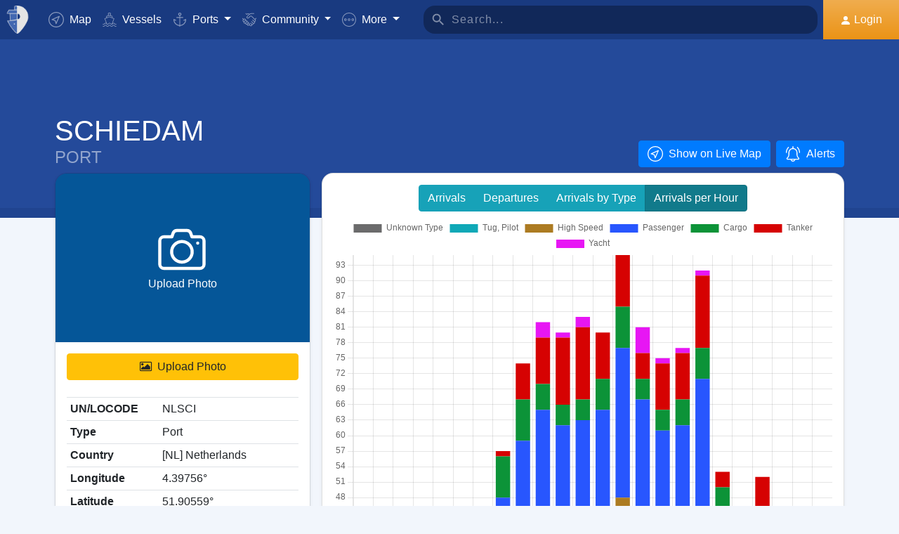

--- FILE ---
content_type: text/html; charset=UTF-8
request_url: https://www.myshiptracking.com/ports/port-of-schiedam-in-nl-netherlands-id-1130
body_size: 23123
content:
<!doctype html>
<!--[if lt IE 7 ]> <html class="ie6"> <![endif]-->
<!--[if IE 7 ]>    <html class="ie7"> <![endif]-->
<!--[if IE 8 ]>    <html class="ie8"> <![endif]-->
<!--[if IE 9 ]>    <html class="ie9"> <![endif]-->
<!--[if (gt IE 9)|!(IE)]><!-->
<html lang="en" class="">
<!--<![endif]-->

<head>
	<meta charset="utf-8">
	<meta http-equiv="X-UA-Compatible" content="IE=edge">
	<title>Port of SCHIEDAM, [NL] Netherlands (NLSCI). Arrivals / Departures / Estimated Arrivals</title>
	<meta property="og:title" content="Port of SCHIEDAM, [NL] Netherlands (NLSCI). Arrivals / Departures / Estimated Arrivals" />
			<meta property="og:description" content="Detailed information about vessel Arrivals / Departures / Estimated Arrivals for the Port of SCHIEDAM, [NL] Netherlands (NLSCI). Wind Forecast and real time updates for the expected arrivals based on ais." />	<meta property="og:image" content="https://www.myshiptracking.com/welcome.png" />
	<meta property="og:url" content="//www.myshiptracking.com" />
	<meta property="og:locale" content="en_US" />
	<meta property="og:locale:alternate" content="el_GR" />
	<meta property="og:site_name" content="myShipTracking" />
			<meta name="description" content="Detailed information about vessel Arrivals / Departures / Estimated Arrivals for the Port of SCHIEDAM, [NL] Netherlands (NLSCI). Wind Forecast and real time updates for the expected arrivals based on ais." />	<meta name="google" content="notranslate" />
			<meta name="viewport" content="width=device-width,minimum-scale=1,maximum-scale=5">
		<link rel="publisher" href="https://plus.google.com/113868301793616486670" />
	<link rel="search" type="application/opensearchdescription+xml" href="/opensearch.xml" title="Vessel search" />

	<link rel="icon" type="image/png" href="/icons-app/favicon-16x16.png" sizes="16x16">
	<link rel="icon" type="image/png" href="/icons-app/favicon-32x32.png" sizes="32x32">
	<link rel="icon" type="image/png" href="/icons-app/android-192x192.png" sizes="192x192">
	<link rel="apple-touch-icon" href="/icons-app/apple-touch-icon-180x180.png" sizes="180x180">
	<meta name="msapplication-config" content="/icons-app/browserconfig.xml">
		<meta name="application-name" content="MyShipTracking" />
	<meta name="theme-color" content="#193a80" />
	<meta name="msapplication-TileColor" content="#FFFFFF" />
	<meta name="msapplication-TileImage" content="/mstile-144x144.png" />
	<meta name="msapplication-square70x70logo" content="/mstile-70x70.png" />
	<meta name="msapplication-square150x150logo" content="/mstile-150x150.png" />
	<meta name="msapplication-wide310x150logo" content="/mstile-310x150.png" />
	<meta name="msapplication-square310x310logo" content="/mstile-310x310.png" />
	<meta name="google-site-verification" content="uPFxJAXm9suZezKN33sxTiUhIbtsTjCbRYhC8gCnkVA" />
	<meta name="apple-itunes-app" content="app-id=1403038386">
	<meta name="apple-touch-fullscreen" content="yes">
	<meta name="apple-mobile-web-app-title" content="MyShipTracking" />
	<meta name="application-name" content="MyShipTracking" />
	<meta name="apple-mobile-web-app-capable" content="yes">
	<meta name="apple-mobile-web-app-status-bar-style" content="black-translucent">
	<meta name="apple-mobile-web-app-status-bar" content="#fff">
	<meta name="ahrefs-site-verification" content="c7d60bb34ee66560ffcec26cfe4f498d66d26bb4475aee443c7ec5182e02023a">
	<meta name="google-signin-client_id" content="997120965929-9nd7pg9fdvhm95epbvau4kflgjgvhmq1.apps.googleusercontent.com">
	<script>
		var statsTrack = "";
		var adblock_enabled = false;
	</script>
	

		<script async src="https://pagead2.googlesyndication.com/pagead/js/adsbygoogle.js" onerror="adblock_enabled=true;"></script>
		<script src="https://apis.google.com/js/platform.js" async defer></script>
		<link rel="canonical" href="https://www.myshiptracking.com/ports/port-of-schiedam-in-nl-netherlands-id-1130" />
	<link rel="alternate" href="https://www.myshiptracking.com/ports/port-of-schiedam-in-nl-netherlands-id-1130" hreflang="en" />
				<link rel="alternate" href="https://www.myshiptracking.com/da/ports/port-of-schiedam-in-nl-netherlands-id-1130" hreflang="da" />
				<link rel="alternate" href="https://www.myshiptracking.com/de/ports/port-of-schiedam-in-nl-netherlands-id-1130" hreflang="de" />
				<link rel="alternate" href="https://www.myshiptracking.com/el/ports/port-of-schiedam-in-nl-netherlands-id-1130" hreflang="el" />
				<link rel="alternate" href="https://www.myshiptracking.com/fr/ports/port-of-schiedam-in-nl-netherlands-id-1130" hreflang="fr" />
				<link rel="alternate" href="https://www.myshiptracking.com/nl/ports/port-of-schiedam-in-nl-netherlands-id-1130" hreflang="nl" />
				<link rel="alternate" href="https://www.myshiptracking.com/ru/ports/port-of-schiedam-in-nl-netherlands-id-1130" hreflang="ru" />
				<link rel="alternate" href="https://www.myshiptracking.com/sv/ports/port-of-schiedam-in-nl-netherlands-id-1130" hreflang="sv" />
		<link rel="alternate" href="https://www.myshiptracking.com/ports/port-of-schiedam-in-nl-netherlands-id-1130" hreflang="x-default" />
	<style>
		.qc-cmp-button.qc-cmp-secondary-button {
			border-color: #eee !important;
			background-color: #eee !important;
		}
	</style>
	<script>
		setTimeout(function(){
			var adbact="0";
			if(adblock_enabled){
				adbact="1";
			}
			$.ajax({
					url: "/requests/adblk.php?blk=" + adbact,
					keepActiveIfPageChange: true,
				});
		}, 20000);
		function isRunningStandalone() {
			return navigator.standalone || (window.matchMedia('(display-mode: standalone)').matches);
		}
		var appVersion = "?id=6.44.65467";
		var logged_in = false;
		var lang = "";
		var isIndex = false;		var fs_secure_p;
		var fs_secure_k;
		var datePattern = "YYYY-MM-DD";
		var map2d = false;
		var embeded = false;
		var oldIE = false;
		var adS = true;
		var IE9 = false;
					var is_mob = false;
			var history_normal = true;
				var histObj = [];

		if ('serviceWorker' in navigator) {
			navigator.serviceWorker.register('/sw.js?id=6.44.65467')
				.then(function() {
					console.log('Service Worker Registered');
				});
		}

		function fspdata(data) {
			products = data["groups"][0]["items"];
			subscriptions = [];

			products.forEach(function(item) {
				if (('subscription' in item)) {
					subscriptions.push(item);
				}

			});
		}

		var captchaReady = false;
		var captchaCallback = function() {
			captchaReady = true;
		};
		var isMob = false;

		function isTouchDevice() {
			return 'ontouchstart' in document.documentElement;
		}

		if (isTouchDevice()) {
			isMob = true;
		}

		function clear_page() {

		}

		// if (window.self !== window.top) {
		// alert("Welcome");
		// }

		max_history_days = 10;
		allow_info = true;
		map_sel = false;
		demo = false;
		dateyear = 2025;
		plan_ads = 1;
		

		var lang_files = Object.create(null);
		lang_files['login_inform'] = "You have to Login first. Create your FREE account";
		lang_files['login_inform2'] = "You have to login in order to use this feature. Create your FREE account";
		lang_files['ok'] = "OK";
		lang_files['in_2_30_min'] = "In 2 hours and 30 minutes";
		lang_files['in_2_30_min1'] = "In 2 hour and 30 minutes";
		lang_files['in_30_min'] = "In 30 minutes";
		lang_files['nm'] = "nm";
		lang_files['knots'] = "Knots";
		lang_files['provide_all'] = "You must provide all the requested fields. Please try again";
		lang_files['provide_pass'] = "You must provide your current Password";
		lang_files['register_error1'] = "Username must contain only letters, numbers and underscores. Please try again";
		lang_files['register_error2'] = "Passwords must be at least 6 characters long.  Please try again";
		lang_files['register_error3'] = "Password must contain at least one number and one letter. Minimum 6 chars. Please try again";
		lang_files['register_error4'] = "Your password and confirmation do not match. Please try again";
		lang_files['register_error5'] = "Your email and confirmation do not match. Please try again";
		lang_files['loading'] = "Loading";
		lang_files['m'] = "m";
		lang_files['no_records'] = "No records found";
		lang_files['pt0'] = "Port";
		lang_files['pt1'] = "Marina";
		lang_files['pt2'] = "Anchorage";
		lang_files['pt3'] = "Canal";
		lang_files['pt4'] = "Bay";
		lang_files['pa0'] = "Reported by AIS";
		lang_files['pa1'] = "This is <b>NOT</b> a schedule arrival. Calculations was made based on historical data";
		lang_files['no_route'] = "No route data found for this vessel";
		lang_files['rclick_close'] = "Right Click to Close";
		lang_files['arrivals'] = "Arrivals";
		lang_files['departures'] = "Departures";
		lang_files['changed_from'] = "Changed from %FROM% on %ON%";
		lang_files['pos_not_av'] = "Position data for this vessel is not available";
		lang_files['knots'] = "Knots";
		lang_files['old_pos'] = "OLD POSITION";
		lang_files['show_v_info'] = "Show estimate Ports arrivals";
		lang_files['show_p_info'] = "Show position info";
		lang_files['speed'] = "Speed";
		lang_files['type'] = "Type";
		lang_files['size'] = "Size";
		lang_files['destination'] = "Destination";
		lang_files['data_rec'] = "Data Received";
		lang_files['pos'] = "Position";
		lang_files['course'] = "Course";
		lang_files['status'] = "Status";
		lang_files['station'] = "Station";
		lang_files['pos_rec'] = "Position Received";
		lang_files['type'] = "Type";
		lang_files['size'] = "Size";
		lang_files['flag'] = "Flag";
		lang_files['draught'] = "Draught";
		lang_files['lng'] = "Lng";
		lang_files['lat'] = "Lat";
		lang_files['vessel_0'] = "Undefined";
		lang_files['vessel_3'] = "Tug, Pilot";
		lang_files['vessel_4'] = "High speed";
		lang_files['vessel_6'] = "Passenger";
		lang_files['vessel_7'] = "Cargo";
		lang_files['vessel_8'] = "Tanker";
		lang_files['vessel_9'] = "Yacht, Others";
		lang_files['vessel_10'] = "Fishing";
		lang_files['vessel_11'] = "Base Station";
		lang_files['vessel_12'] = "Air Craft";
		lang_files['vessel_13'] = "Navigation Aid";
		lang_files['register_1_2'] = "Completed 1/2 Steps";
		lang_files['register_activate_info'] = "Please activate your account using the link sent to your email address during registration. The link will expire in 24 hours";
		lang_files['cancel'] = "Cancel";
	</script>

	<script type="text/javascript">
		var switchTo5x = true;
	</script>
	<link rel="manifest" href="/manifest.json">
	<link rel="preload" href="/scripts/base1.css?id=6.44.65467" as="style" onload="this.onload=null;this.rel='stylesheet'">
	<noscript><link rel="stylesheet" href="/scripts/base1.css?id=6.44.65467"></noscript>
</head>

<body id="body" class="normal_page theme-dark1  no_footer" data-root="https://webapiv2.navionics.com/dist/webapi/images" style="background-color:#f9f9f9;background-color:#f2f6fc;">
	<div id="fullbody" class="tooltip-gen" onclick="$(body).toggleClass('hide_headers');" title="Show headers"></div>
	<img width="6058" height="6058" alt="img" style="position: absolute; top: 0; left: 0; width: 99vw; height: 99vh; pointer-events: none; max-width: 99vw; max-height: 99vh;"  src="[data-uri]">
	<div id="wrapadBanner">
		<div class="adBanner"></div>
	</div>
	<style>
		#introval {
			display: none;
			transition-property: all;
			transform: translateX(0px);
			background: #f2f6fc;
		}

		#introval .loadinglogo {
			width: 20%;
			max-width: 70px;
		}

		.loadshow {
			display: flex !important;
			z-index: 999;
		}

		.loadinglogo {
			-webkit-animation: load-anim 1s infinite;
			animation: load-anim 1s infinite;
		}

		@-webkit-keyframes load-anim {
			0% {
				-webkit-transform: rotateY(0deg) scale(1);
			}

			100% {
				-webkit-transform: rotateY(360deg) scale(1);
			}
		}

		@keyframes load-anim {
			0% {
				transform: rotateY(0deg) scale(1);
			}

			100% {
				transform: rotateY(360deg) scale(1);
			}
		}

		#movetoside {
			position: absolute;
			overflow: hidden;
			width: 1px;
			height: 1px;
			top: -1px;
		}
	</style>
	<div id="introval" style="align-items: center;justify-content: center;left: 0;top: 0;right: 0;bottom: 0;position: fixed;" class="loadshow">
		<div style="width: 20%;max-width: 70px;" class="loadinglogo">
			<svg xmlns="http://www.w3.org/2000/svg" viewBox="0 0 100.98 132.84">
				<defs>
					<style>
						.cls-1 {
							fill: #fff;
						}

						.cls-2 {
							fill: #e0e3e6;
						}

						.cls-3 {
							fill: #fff;
						}
					</style>
				</defs>
				<g id="Layer_2" data-name="Layer 2">
					<g id="Layer_1-2" data-name="Layer 1">
						<path class="cls-1" d="M100.8,51.18A51.28,51.28,0,0,0,51,.06l-.89,0V0l-.58,0-.58,0V0L48,.06A51.46,51.46,0,0,0,37.38,1.49l-1.44.35-.08,1.48L35,19l-.05.94h-26l-.6.81A51,51,0,0,0,.88,35L0,37.65H13.46l.07,1L15.68,68.9l.06.91c-3.66.24-7.42.42-11.24.52l-2.92.08,1.13,2.7c10.33,24.63,35.34,54.61,44.56,58.74l2.23,1,.58-.26,1.65-.74C58.07,129,71.07,114.76,82,98.7,89.82,87.17,102.65,65.7,100.8,51.18Zm-38.56.15A12.65,12.65,0,0,1,50.75,64V38.67A12.65,12.65,0,0,1,62.24,51.33Z" />
						<path class="cls-2" d="M4.56,72.32C14.78,96.67,39.48,126.16,48.09,130V67.07C38.32,70,21.22,71.88,4.56,72.32Z" />
						<path class="cls-2" d="M10,21.93A49.11,49.11,0,0,0,2.78,35.65H48.09V21.93Z" />
						<path class="cls-2" d="M17.67,68.76c12-.86,23.08-2.45,30.29-4.57l.13,0V38.49H15.52Z" />
						<path class="cls-2" d="M37,19.1h11.1v-17A49.32,49.32,0,0,0,37.85,3.44Z" />
						<ellipse class="cls-3" cx="35.77" cy="86.74" rx="2.78" ry="2.33" />
					</g>
				</g>
			</svg>
		</div>
	</div>


	<div id="sound"></div>
	<div id="no-internet" class="alert-warning d-none">No Internet</div>
	<div id="myst-nav-bg" class="navbar-expand-lg navbar-dark top_blue"></div>
	<div id="myst-nav-subpage" class="d-flex justify-content-center align-items-stretch navbar-expand-lg navbar-dark top_blue">
		<a class="d-flex justify-content-center align-items-center px-2" href="#" onclick="histGoBack();">
			<div class="d-flex justify-content-center align-items-center px-2"><svg version="1.1" width="25" height="25" xmlns="http://www.w3.org/2000/svg" xmlns:xlink="http://www.w3.org/1999/xlink" x="0px" y="0px" viewBox="0 0 492 492" style="enable-background:new 0 0 492 492;" xml:space="preserve">
					<g>
						<g>
							<path d="M198.608,246.104L382.664,62.04c5.068-5.056,7.856-11.816,7.856-19.024c0-7.212-2.788-13.968-7.856-19.032l-16.128-16.12 C361.476,2.792,354.712,0,347.504,0s-13.964,2.792-19.028,7.864L109.328,227.008c-5.084,5.08-7.868,11.868-7.848,19.084 c-0.02,7.248,2.76,14.028,7.848,19.112l218.944,218.932c5.064,5.072,11.82,7.864,19.032,7.864c7.208,0,13.964-2.792,19.032-7.864 l16.124-16.12c10.492-10.492,10.492-27.572,0-38.06L198.608,246.104z" />
						</g>
					</g>
				</svg></div>
		</a>
		<div class="d-flex position-relative justify-content-center align-items-center flex-grow-1">
			<div id="myst-nav-subpage-txtGhost" class="txtGhost">MyShipTracking</div>
			<div class="txt position-absolute"></div>
		</div>
		<a class="d-flex justify-content-center align-items-center px-2" href="/">
			<div class="d-flex justify-content-center align-items-center px-2"><svg version="1.1" width="25" height="25" xmlns="http://www.w3.org/2000/svg" xmlns:xlink="http://www.w3.org/1999/xlink" x="0px" y="0px" viewBox="0 0 512 512" style="enable-background:new 0 0 512 512;" xml:space="preserve">
					<g>
						<g>
							<path d="M256,0C115.39,0,0,115.39,0,256s115.39,256,256,256s256-115.39,256-256S396.61,0,256,0z M383.28,340.858l-42.422,42.422 L256,298.422l-84.858,84.858l-42.422-42.422L213.578,256l-84.858-84.858l42.422-42.422L256,213.578l84.858-84.858l42.422,42.422 L298.422,256L383.28,340.858z" />
						</g>
					</g>
				</svg></div>
		</a>
	</div>
	<nav id="myst-nav" class="navbar navbar-expand-lg mainnavbar navbar-dark top_blue">
		<div id="main-requests-loader">
			<div class="progress">
				<div class="progress-bar bg-danger progress-bar-striped progress-bar-animated" role="progressbar" aria-valuenow="100" aria-valuemin="0" aria-valuemax="100" style="width: 100%"></div>
			</div>
		</div>
		<a class="navbar-brand" href="/">
			<img src="/misc/myst-logo.svg" onclick="resetAnimation(this);" alt="myshiptracking-logo" width="40" height="40" alt="">
		</a>
		<button class="navbar-toggler" type="button" data-toggle="collapse" data-target="#myst-dropdown" aria-controls="myst-dropdown" aria-expanded="false" aria-label="Toggle navigation">
			<span class="navbar-toggler-icon"></span>
		</button>
		<div class="collapse navbar-collapse main-navbar-collapse nav-items navbar-menu" id="myst-dropdown">
			<ul class="navbar-nav">
				<li class="nav-item">
					<a class="nav-link d-flex align-items-center" href="/" data-toggle="collapse" data-target=".main-navbar-collapse.show">
						<div class="icon-myst icon-map mr-2"></div> Map					</a>
				</li>
				<li class="nav-item">
					<a class="nav-link" href="/vessels" data-toggle="collapse" data-target=".main-navbar-collapse.show"><span class="d-lg-none d-xl-inline"><svg version="1.1" xmlns="http://www.w3.org/2000/svg" xmlns:xlink="http://www.w3.org/1999/xlink" x="0px" y="0px" viewBox="0 0 501.338 501.338" style="enable-background:new 0 0 501.338 501.338;" xml:space="preserve">
								<g>
									<g>
										<g>
											<path d="M9.101,416.875c15.012,13.058,37.351,13.058,52.363,0l33.216-28.139c7.067-6.277,17.712-6.277,24.779,0L146.04,411.2 c1.123,1.727,2.729,3.085,4.619,3.904l2.048,1.728c15.014,13.042,37.338,13.042,52.352,0l33.237-28.149 c7.067-6.277,17.712-6.277,24.779,0l33.216,28.139c15.014,13.053,37.349,13.053,52.363,0l33.216-28.085 c7.065-6.271,17.703-6.271,24.768,0l33.237,28.149c15.016,13.048,37.347,13.048,52.363,0c4.495-3.809,5.051-10.54,1.243-15.035 c-3.809-4.495-10.54-5.051-15.035-1.243c-7.063,6.287-17.715,6.287-24.779,0l-33.237-28.149 c-15.01-13.051-37.342-13.051-52.352,0l-11.637,9.856l64.171-164.523c2.141-5.487-0.572-11.672-6.059-13.813l-57.269-22.4 c0-0.096,0.053-0.171,0.053-0.277v-53.333c0-4.659-3.023-8.778-7.467-10.176l-56.533-17.824V26.069 c0-12.597-12.608-26.069-48-26.069c-35.392,0-48,13.472-48,26.069v73.899l-56.533,17.899c-4.444,1.398-7.467,5.517-7.467,10.176 v53.333c0,0.096,0,0.181,0.053,0.277l-57.269,22.4c-5.487,2.142-8.2,8.326-6.059,13.813l59.243,151.872 c-14.899-10.179-34.788-9.031-48.416,2.795l-33.216,28.064c-7.065,6.282-17.714,6.282-24.779,0 c-4.495-3.809-11.226-3.252-15.035,1.243C4.05,406.335,4.606,413.066,9.101,416.875z M218.669,26.997 c2.059-2.005,10.667-5.664,26.667-5.664s24.608,3.659,26.667,5.664v66.24l-23.467-7.371c-2.084-0.65-4.316-0.65-6.4,0 l-23.467,7.403V26.997z M154.669,135.797l90.667-28.597l90.667,28.629v37.504l-86.784-33.899c-2.497-0.97-5.268-0.97-7.765,0 l-86.784,33.899V135.797z M93.826,219.979l151.509-59.211l151.52,59.179l-70.795,181.515c-0.368,1.061-0.563,2.174-0.576,3.296 c-5.506,1.015-11.175-0.514-15.424-4.16l-33.216-28.139c-15.014-13.053-37.349-13.053-52.363,0l-33.237,28.149 c-7.069,6.272-17.71,6.272-24.779,0l-3.307-2.795L93.826,219.979z"></path>
											<path d="M478.445,475.275v-0.011c-7.063,6.287-17.715,6.287-24.779,0l-33.237-28.149c-15.01-13.051-37.342-13.051-52.352,0 l-33.227,28.149c-7.065,6.282-17.714,6.282-24.779,0l-33.216-28.139c-15.014-13.053-37.349-13.053-52.363,0l-33.237,28.149 c-7.069,6.272-17.71,6.272-24.779,0l-33.237-28.149c-15.012-13.058-37.351-13.058-52.363,0l-33.205,28.139 c-7.065,6.282-17.714,6.282-24.779,0c-4.495-3.809-11.226-3.252-15.035,1.243s-3.252,11.226,1.243,15.035 c15.012,13.058,37.351,13.058,52.363,0l33.216-28.139c7.067-6.277,17.712-6.277,24.779,0l33.248,28.149 c15.014,13.042,37.338,13.042,52.352,0l33.237-28.149c7.067-6.277,17.712-6.277,24.779,0l33.216,28.139 c15.014,13.053,37.349,13.053,52.363,0l33.216-28.139c7.065-6.271,17.703-6.271,24.768,0l33.237,28.149 c15.016,13.048,37.347,13.048,52.363,0c4.495-3.809,5.051-10.54,1.243-15.035C489.671,472.022,482.94,471.466,478.445,475.275z"></path>
										</g>
									</g>
								</g>
							</svg></span> Vessels</a>
				</li>
				<li class="nav-item dropdown dropdown-main " data-toggle="collapse" data-target=".main-navbar-collapse.show">
					<a class="nav-link dropdown-toggle" href="#" id="navbarPorts" role="button" data-toggle="dropdown" aria-haspopup="true" aria-expanded="false">
						<span class="d-lg-none d-xl-inline"><svg version="1.1" xmlns="http://www.w3.org/2000/svg" xmlns:xlink="http://www.w3.org/1999/xlink" x="0px" y="0px" viewBox="0 0 486.213 486.213" style="enable-background:new 0 0 486.213 486.213;" xml:space="preserve">
								<path d="M366,255.766l11.438,27.734l54.764-22.586c-10.409,86.801-79.1,156.472-167.876,166.306l-5.232,0.58l-0.987,0.987V181.201 h100.953v-30H258.107v-42.644c23.236-6.557,40.32-27.932,40.32-53.237c0-30.504-24.816-55.32-55.32-55.32s-55.32,24.817-55.32,55.32 c0,25.305,17.085,46.68,40.32,53.237v42.644H127.154v30h100.953v247.586l-0.987-0.987l-5.232-0.58 C133.11,417.386,64.42,347.715,54.01,260.914l54.764,22.586l11.438-27.734l-97.572-40.24v22.412 c0,54.604,20.115,106.996,56.638,147.525c35.047,38.89,82.458,63.942,133.999,70.923l29.829,29.828l29.829-29.828 c51.541-6.981,98.952-32.033,133.999-70.923c36.523-40.529,56.638-92.921,56.638-147.525v-22.412L366,255.766z M217.786,55.32 c0-13.962,11.359-25.32,25.32-25.32s25.32,11.359,25.32,25.32s-11.359,25.32-25.32,25.32S217.786,69.282,217.786,55.32z" />
							</svg></span> Ports					</a>
					<div class="dropdown-menu" aria-labelledby="navbarPorts">
						<a class="dropdown-item py-2 py-sm-1" href="/ports">Ports</a>
						<a class="dropdown-item py-2 py-sm-1" href="/ports-arrivals-departures/">Port Calls</a>
						<a class="dropdown-item py-2 py-sm-1 ajax-black" href="/contribute/add-new-port">Submit a new Port</a>
					</div>
				</li>
				<li class="nav-item dropdown dropdown-main" data-toggle="collapse" data-target=".main-navbar-collapse.show">
					<a class="nav-link dropdown-toggle" href="#" id="navbarContribute" role="button" data-toggle="dropdown" aria-haspopup="true" aria-expanded="false">
						<span class="d-lg-none d-xl-inline"><svg version="1.1" xmlns="http://www.w3.org/2000/svg" xmlns:xlink="http://www.w3.org/1999/xlink" x="0px" y="0px" viewBox="0 0 512.03 512.03" style="enable-background:new 0 0 512.03 512.03;" xml:space="preserve">
								<g>
									<g>
										<path d="M508.429,197.774c-4.96-5.191-13.189-5.379-18.38-0.419c-0.143,0.136-0.282,0.276-0.419,0.419l-0.03,0.02l-32.7,32.7 l-101-101c-13.32-13.32-27.55-20.08-42.31-20.12h-0.1c-15.39,0-30.57,7.37-45.11,21.91l-51.59,51.61 c-4.015,4.043-9.482,6.308-15.18,6.29c-11.874-0.003-21.497-9.631-21.494-21.506c0.002-5.694,2.262-11.155,6.284-15.184 l79.25-79.25c17.966-18.064,42.413-28.19,67.89-28.12h89.9c7.18,0,13-5.82,13-13s-5.82-13-13-13h-89.9 c-27.488-0.077-54.185,9.201-75.7,26.31c-13.61-12.09-28.86-19-44.41-19.89c-17.21-1-33.7,5.41-46.43,18.15l-4.21,4.23l-25-25 c-5.078-5.081-13.314-5.083-18.395-0.005c-5.081,5.078-5.083,13.314-0.005,18.395l34.19,34.19c5.076,5.074,13.304,5.074,18.38,0 l13.43-13.43c7.51-7.51,16.66-11.18,26.48-10.58c9,0.55,18.25,4.62,26.94,11.84l-70.79,70.78 c-18.54,18.56-18.524,48.635,0.035,67.175c8.903,8.893,20.971,13.891,33.555,13.895c12.599,0.037,24.689-4.972,33.57-13.91 l51.61-51.59c18.42-18.41,33.6-19,50.76-1.79l121.6,121.61c8.378,8.409,8.378,22.011,0,30.42c-4.017,4.038-9.484,6.3-15.18,6.28 c-5.719,0.062-11.225-2.167-15.29-6.19l-42.37-42c-5.213-4.937-13.441-4.714-18.378,0.499c-4.782,5.049-4.744,12.969,0.088,17.971 l64.92,64.29c8.378,8.409,8.378,22.011,0,30.42c-8.391,8.385-21.989,8.385-30.38,0l-0.09-0.09l-3.68-3.53 c-0.553-0.613-1.123-1.217-1.71-1.81l-0.12-0.12l-28.7-28l-22-21.53c-5.026-5.127-13.257-5.209-18.384-0.183 c-5.127,5.026-5.209,13.257-0.183,18.384c0.123,0.126,0.249,0.249,0.377,0.369l3.15,3.09c0.26,0.3,0.52,0.59,0.81,0.87 l17.93,17.48l29.72,29.11c7.741,8.989,6.73,22.552-2.259,30.293c-8.485,7.307-21.159,6.87-29.121-1.003 c-0.25-0.25-0.52-0.49-0.79-0.72c-0.47-0.51-0.95-1-1.44-1.52l-34.71-34.72c-5.095-5.078-13.342-5.065-18.42,0.03 s-5.065,13.342,0.03,18.42l34.71,34.72c8.284,8.284,8.284,21.716,0,30c-8.284,8.284-21.716,8.284-30,0l-29-29 c9.44-24.429-2.711-51.885-27.14-61.325c-5.113-1.976-10.53-3.05-16.01-3.175c0.11-1.32,0.18-2.65,0.18-4 c0.022-26.184-21.186-47.428-47.37-47.45c-0.477,0-0.954,0.006-1.43,0.02c0-0.45,0-0.9,0-1.35 c0.027-26.184-21.177-47.432-47.36-47.459c-0.47-0.001-0.94,0.006-1.409,0.019c0-0.44,0-0.88,0-1.32 c-0.031-26.228-21.319-47.464-47.547-47.433c-11.755,0.014-23.086,4.387-31.803,12.273l-26.81-26.77 c-5.191-4.96-13.42-4.772-18.38,0.419c-4.801,5.025-4.801,12.936,0,17.961l26.72,26.72l-7.62,7.62 c-18.538,18.538-18.538,48.595,0.001,67.133c6.787,6.787,15.472,11.357,24.909,13.107c-7.904,24.997,5.953,51.669,30.95,59.572 c9.316,2.946,19.314,2.945,28.63-0.002c4.158,22.495,23.784,38.815,46.66,38.8c3.893,0.002,7.772-0.472,11.55-1.41 c3.46,23.253,23.431,40.463,46.94,40.45c12.602,0.034,24.694-4.975,33.58-13.91l7.26-7.28l26.12,26.13 c18.4,18.434,48.26,18.463,66.694,0.063c8.644-8.628,13.604-20.272,13.836-32.483c1.21,0.09,2.42,0.15,3.63,0.15 c24.808,0.045,45.45-19.053,47.33-43.79c2.295,0.333,4.611,0.5,6.93,0.5c26.228-0.004,47.487-21.27,47.482-47.498 c-0.001-9.16-2.652-18.124-7.632-25.812c25.146-7.551,39.41-34.058,31.858-59.204c-2.254-7.505-6.327-14.336-11.858-19.886 l-2.26-2.26l32.7-32.7C513.202,211.194,513.389,202.965,508.429,197.774z M40.872,305.054c-8.199-8.428-8.101-21.881,0.219-30.19 l24.37-24.37c8.305-8.479,21.911-8.621,30.39-0.316c8.479,8.305,8.621,21.911,0.316,30.39c-0.098,0.1-0.196,0.199-0.296,0.296 l-7.42,7.43l-17.19,17.18C62.753,313.75,49.148,313.561,40.872,305.054z M120.251,354.014l-0.23,0.24l-12,12 c-8.393,8.338-21.943,8.333-30.33-0.01c-8.371-8.405-8.371-21.995,0-30.4l11.75-11.74l0.47-0.45l17.68-17.7l6.7-6.69 c8.562-8.219,22.166-7.941,30.385,0.621c7.981,8.314,7.983,21.443,0.005,29.759l-0.94,0.94L120.251,354.014z M178.791,393.014 l-0.31,0.33l-9.4,9.41c-4.016,4.073-9.5,6.361-15.22,6.35v0c-11.869,0-21.49-9.622-21.49-21.49c0-5.638,2.216-11.05,6.17-15.07 l24.47-24.53c8.213-8.568,21.817-8.855,30.385-0.641c8.568,8.213,8.855,21.817,0.641,30.385c-0.204,0.213-0.413,0.422-0.626,0.626 l-2.42,2.42l-0.2,0.21L178.791,393.014z M239.541,429.794v0.04l-12,12c-4.021,4.039-9.491,6.3-15.19,6.28 c-11.869,0-21.49-9.621-21.49-21.49c0-5.624,2.204-11.023,6.14-15.04l12.24-12.26c8.585-8.195,22.188-7.88,30.383,0.705 C247.584,408.367,247.547,421.501,239.541,429.794z" />
									</g>
								</g>
							</svg></span> Community
					</a>
					<div class="dropdown-menu" aria-labelledby="navbarContribute">
						<a class="dropdown-item py-2 py-sm-1" href="/pricing/contributors">Plans</a>
						<a class="dropdown-item py-2 py-sm-1 ajax-black" href="/contribute/add-new-port">Submit a new Port</a>
						<a class="dropdown-item py-2 py-sm-1" href="/help-center/contributors/add-your-station">Add your Station</a>
						<a class="dropdown-item py-2 py-sm-1" href="/contact-us">Error Report</a>
						<a class="dropdown-item py-2 py-sm-1" href="/contact-us">Suggestions</a>
					</div>
				</li>
				<li class="nav-item dropdown dropdown-main" data-toggle="collapse" data-target=".main-navbar-collapse.show">
					<a class="nav-link dropdown-toggle" href="#" id="navbarMore" role="button" data-toggle="dropdown" aria-haspopup="true" aria-expanded="false">
						<svg version="1.1" xmlns="http://www.w3.org/2000/svg" xmlns:xlink="http://www.w3.org/1999/xlink" x="0px" y="0px" viewBox="0 0 76 76" style="enable-background:new 0 0 76 76;" xml:space="preserve">
							<g>
								<path id="More_Details__x28_3_x29_" d="M38,0C17,0,0,17,0,38s17,38,38,38s38-17,38-38S59,0,38,0z M38,72C19.2,72,4,56.8,4,38 S19.2,4,38,4s34,15.2,34,34S56.8,72,38,72z M38,31c-3.9,0-7,3.1-7,7s3.1,7,7,7s7-3.1,7-7S41.9,31,38,31z M38,41c-1.7,0-3-1.4-3-3 c0-1.7,1.3-3,3-3s3,1.3,3,3C41,39.6,39.7,41,38,41z M58,31c-3.9,0-7,3.1-7,7s3.1,7,7,7s7-3.1,7-7S61.9,31,58,31z M58,41 c-1.7,0-3-1.4-3-3c0-1.7,1.3-3,3-3s3,1.3,3,3C61,39.6,59.7,41,58,41z M18,31c-3.9,0-7,3.1-7,7s3.1,7,7,7s7-3.1,7-7S21.9,31,18,31z M18,41c-1.7,0-3-1.4-3-3c0-1.7,1.3-3,3-3s3,1.3,3,3C21,39.6,19.7,41,18,41z" />
							</g>
						</svg> <span class="d-lg-none d-xl-inline">More</span>
					</a>
					<div class="dropdown-menu mb-1 mb-md-0" aria-labelledby="navbarMore">
						<a class="dropdown-item d-none" href="/services/pricing-plans">Pricing</a>
						<a class="dropdown-item" href="https://api.myshiptracking.com">API for AIS Data Services</a>
						<a class="dropdown-item d-none" href="/services/credits">Credits</a>
						<a class="dropdown-item py-2 py-sm-1" href="https://itunes.apple.com/us/app/myshiptracking/id1403038386">iOS App</a>
						<a class="dropdown-item py-2 py-sm-1" href="https://play.google.com/store/apps/details?id=com.nativity.myshiptracking">Android App</a>
						<a class="dropdown-item py-2 py-sm-1" href="/help-center/contributors/add-your-station">Share AIS data with us</a>
						<a class="dropdown-item py-2 py-sm-1" href="/more/embed-our-map">Embed our Map</a>
						<a class="dropdown-item py-2 py-sm-1" href="/help-center/intro">Help Center</a>
						<a class="dropdown-item py-2 py-sm-1" href="/contact-us">Contact Us</a>
					</div>
				</li>
			</ul>
							<button type="button" onclick="open_login_window();" class="btn btn-warning btn-block profile-out-mob fullwidth" data-toggle="collapse" data-target=".main-navbar-collapse.show">Login</button>
					</div>
		<div id="topsearchbar" class="topsearchbar navbar-nav ml-md-auto">
			<div class="topsearchbar-inner">
				<div class="search-icon"><svg viewBox="0 0 24 24" height="100%" width="100%">
						<path d="M15.5 14h-.79l-.28-.27C15.41 12.59 16 11.11 16 9.5 16 5.91 13.09 3 9.5 3S3 5.91 3 9.5 5.91 16 9.5 16c1.61 0 3.09-.59 4.23-1.57l.27.28v.79l5 4.99L20.49 19l-4.99-5zm-6 0C7.01 14 5 11.99 5 9.5S7.01 5 9.5 5 14 7.01 14 9.5 11.99 14 9.5 14z"></path>
					</svg></div>
				<div class="search-bar-input-outer">
					<input type="text" id="searchinp" name="searchinp" autocomplete="off" size="1" aria-label="Search" placeholder="Search...">
				</div><button type="button" class="close close-search px-3 no-outline" onclick="close_search();event.preventDefault();event.stopPropagation();" data-dismiss="modal" aria-label="Close">
					<div aria-hidden="true" class="close-x"></div>
				</button>
			</div>
			<div class="topsearchbar-results allowScroll">
			</div>
			<div class="topsearchbar-white"></div>
		</div>
					<div onclick="open_login_window();" class="navbar-nav profile-out">
				<ul class="navbar-nav nav-link">
					<li class="nav-item">
						<span class="d-lg-none d-xl-inline">
							<svg class="bi bi-person-fill" width="1em" height="1em" viewBox="0 0 16 16" fill="currentColor" xmlns="http://www.w3.org/2000/svg">
								<path fill-rule="evenodd" d="M3 14s-1 0-1-1 1-4 6-4 6 3 6 4-1 1-1 1H3zm5-6a3 3 0 100-6 3 3 0 000 6z" clip-rule="evenodd" />
							</svg>
						</span>
						Login					</li>
				</ul>
			</div>
						<div id="login_box" tabindex="-1" class="">
		</div>
	</nav>
	<script>
	window.dataLayer = window.dataLayer || [];
	function gtag(){dataLayer.push(arguments);}
	gtag('js', new Date());

	gtag('config', 'G-EC6SQ8151Q');
	</script>
	<script type="text/javascript" src="/scripts/base1.js?id=6.44.65467"></script>
		<div id="backTouch"><span>SWIPE TO GO BACK</span></div>
	<div id="content">
				<script>
			$('#introval').css("background-color", "transparent");
			$('#introval').removeClass("loadshow");
		</script>
		<div id="mobHeader"></div>
		<div id="content_wr" class="d-flex flex-grow-1 w-100 h-100">
			<div id="pageleft-side" class="sidebar shadow-sm bg-light hide d-none">
				<div class="toggle rounded-right baricon" onclick="togglePageFilters();"></div>
				<div class="content-outer">
					<div id="pageleft-side-content"></div>
				</div>
			</div>
			<div id="content_mainmap" class="noselect" style="display: none;"></div>
			<div id="content_in" style="">
				<div id="content_in_txt"><div class="pageTopBlueBG">
</div>
<div class="toMobHeader mst-hrz-bar">
	<div class="item no_redirect order-1" href="#ft-graphs">GRAPHS</div>
	<div class="item no_redirect order-0" href="#ft-info">INFO</div>
	<div class="item no_redirect order-3" href="#ft-inport">IN PORT</div>
	<div class="item no_redirect order-4" href="#ft-exp">EXPECTED</div>
	<div class="item no_redirect order-5" href="#ft-activity">ACTIVITY</div>
	<div class="item no_redirect order-6 order-lg-2" href="#ft-weather">WEATHER</div>
</div>
<div class="toMobShow mb-2"></div>
<div id="ft-info" class="container">
	<div class="row justify-content-center pt-sm-2 d-none d-sm-flex">
					<div class="myst-ad-block adsz-728" data-adv="728" data-alt="728.php"></div>
			</div>
</div>
<div class="container-fluid sticky-blue sticky-header">
	<div class="container">
		<div class="row ">
			<div class="d-flex flex-column flex-sm-row w-100 toMobHide">
				<div class="d-flex p-2 text-center text-sm-left flex-grow-1 justify-center-sm">
					<div class="txt-rmv-margin d-flex flex-column align-self-center mb-3 mt-2 text-white">
						<div class="">
							<h1 class="mb-0">SCHIEDAM</h1>
						</div>
						<div class="">
							<h2 class="mb-0 h4 opacity-50">PORT</h2>
						</div>
					</div>
				</div>
				<div class="d-flex align-items-end justify-content-center no-highlight p-md-2 px-2 pt-0 pb-2 toMobFooter">
					<a class="btn btn-primary d-flex align-items-center" href="/?port=1130" role="button">
						<div class="icon-myst icon-map mr-lg-2"></div><span class="d-none d-lg-block">Show on Live Map</span>
					</a>

					<a class="btn btn-warning ajax-black d-flex d-lg-none align-items-center ml-2 mb-0" href="/photos/upload-photo?type=1&mmsi=1130" role="button">
						<div class="icon-myst icon-black icon-photo mr-lg-2"></div><span class="d-none d-lg-block">Upload Photo</span>
					</a>


					<button type="button" class="btn btn-primary d-flex align-items-center ml-2 mb-0" aria-label="Alerts" href="/alerts/new-alert-2?asset=2&pid=1130" role="button" onclick="modalCloseFocus = this;create_alert( $(this).attr('href') , true);">
						<div class="icon-myst icon-bell mr-lg-2"></div><span class="d-none d-lg-block">Alerts</span>
					</button>
				</div>
			</div>
		</div>
	</div>
</div>
<div class="container">
	<div class="row overflow-hidden">
		<div class="col-xl-4 col-lg-4 pl-2 pr-2 d-flex flex-column order-0">
			<div class="card shadow-sm mb-2 mb-lg-3 d-flex flex-grow-1 overflow-hidden bg-transparent">
				<div id="asset-main-image" onclick="" class="rel profile_img noimage">
					<picture>
											</picture>
					<div id="" class="uploadimage" href="/photos/upload-photo?type=1&mmsi=1130" role="button" onclick="modalCloseFocus = this;create_alert( $(this).attr('href') , true);">
						<div class="icon-photo"></div>
						<span>Upload Photo</span>
					</div>
									</div>
				<div id="vsl-info-card" class="card-body p-2 p-sm-3 d-block bg-white">
					<div class="d-none d-lg-flex align-items-center justify-content-between mb-4">
						<div class="d-inline-flex align-items-center w-100">
							<a class="btn btn-warning ajax-black flex-grow-1" href="/photos/upload-photo?type=1&mmsi=1130" role="button"><i class="fa fa-image mr-1"></i> Upload Photo</a>
						</div>
					</div>
					<table class="table table-sm my-2">
						<tbody>
							<tr>
								<th>UN/LOCODE</th>
								<td>NLSCI</td>
							</tr>
							<tr>
								<th>Type</th>
								<td>Port</td>
							</tr>
							<tr>
								<th>Country</th>
								<td>[NL] Netherlands</td>
							</tr>
							<tr>
								<th>Longitude</th>
								<td>4.39756°</td>
							</tr>
							<tr>
								<th>Latitude</th>
								<td>51.90559°</td>
							</tr>
							<tr>
								<th>Area size</th>
								<td>Medium</td>
							</tr>
							<tr>
								<th>Vessels In Port</th>
								<td>79</td>
							</tr>
							<tr>
								<th>Arrivals (24h)</th>
								<td>60</td>
							</tr>
							<tr>
								<th>Departures (24h)</th>
								<td>63</td>
							</tr>
							<tr>
								<th>Expected Arrivals</th>
								<td>7</td>
							</tr>

							<tr>
								<th>Local Time</th>
								<td>2025-11-02 09:05 <small>(UTC +01:00)</small></td>
							</tr>
							<tr>
								<th>Timezone</th>
								<td>Europe/Amsterdam</td>
							</tr>
						</tbody>
					</table>
					<nav class="" aria-label="breadcrumb">
						<ol class="breadcrumb d-none d-lg-flex mb-0" itemscope itemtype="http://schema.org/BreadcrumbList">
							<li class="breadcrumb-item" itemprop="itemListElement" itemscope itemtype="http://schema.org/ListItem"><a href="/" itemprop="item" rel="home"><span itemprop="name">MyShipTracking</span>
									<meta itemprop="position" content="1" />
								</a></li>
							<li class="breadcrumb-item" itemprop="itemListElement" itemscope itemtype="http://schema.org/ListItem"><a href="/ports" itemprop="item"><span itemprop="name">Ports</span>
									<meta itemprop="position" content="2" />
								</a></li>
							<li class="breadcrumb-item active" itemprop="itemListElement" itemscope itemtype="http://schema.org/ListItem" aria-current="page">
								<span itemprop="name">SCHIEDAM</span>
								<meta itemprop="position" content="4" />
							</li>
						</ol>
					</nav>
				</div>
			</div>
		</div>

		<div id="ft-graphs" class="col-xl-8 col-lg-8 pl-2 pr-2 d-flex flex-column order-1">
			<div class="d-flex flex-grow-1">
				<div class="card shadow-sm mb-3 w-100">
					<div class="card-body d-flex flex-column align-items-center justify-content-center p-2 p-sm-3">
						<div class="mb-2">
							<div class="btn-group">
								<button class="btn btn-info btn-sm-min create_chart" data-chart="arrivals">Arrivals</button>
								<button class="btn btn-info btn-sm-min create_chart" data-chart="departures">Departures</button>
								<button class="btn btn-info btn-sm-min create_chart" data-chart="bytype">Arrivals by Type</button>
								<button class="btn btn-info btn-sm-min create_chart active" data-chart="perhour">Arrivals per Hour</button>
							</div>
						</div>
						<div class="w-100 h-100" style="min-height:300px;">
							<canvas id="graph_arr" class="w-100 h-100 d-none"></canvas>
							<canvas id="graph_dep" class="w-100 h-100 d-none"></canvas>
							<canvas id="graph_arrtype" class="w-100 h-100 d-none"></canvas>
							<canvas id="graph_arrhour" class="w-100 h-100"></canvas>
						</div>
					</div>
				</div>
			</div>
		</div>

		<div id="ft-inport" class="col-xl-12 col-lg-12 pl-2 pr-2 d-flex order-2">
			<div class="card shadow-sm mb-3 w-100">
				<div class="card-header myst-card-header">
					<h3 class="mb-0 h5">Vessels In Port</h3>
				</div>
				<div class="card-body table-responsive-sm p-1 p-sm-3">
					<table class="myst-table table m-0">
						<thead class="">
							<tr>
								<th scope="col">Vessel</th>
								<th scope="col">Arrived</th>
								<th scope="col" class="d-none d-sm-table-cell">DWT</th>
								<th scope="col" class="d-none d-sm-table-cell">GRT</th>
								<th scope="col" class="d-none d-sm-table-cell">Built</th>
								<th scope="col" class="d-none d-sm-table-cell">Size</th>
							</tr>
						</thead>
						<tbody class="">
																	<tr>
											<td style="text-align: left;"><img style="width: 22px;padding-right: 0.5rem;" src="/icons/icon9_511.png"><span class="padding_18"><a href="/vessels/vrouwe-dirksje-mmsi-244170780-imo-0">VROUWE DIRKSJE</a> [NL]</span></td>
											<td><span class='tooltip-delay' title='
			<div class="cs-table">	<div class="table-row">
					<div class="col">LT</div>
					<div class="col">2024-09-14 <b>16:12</b></div>
				</div>
				<div class="table-row">
					<div class="col">UTC</div>
					<div class="col">2024-09-14 <b>14:12</b></div>
				</div>
			</div>
			'>2024-09-14 <b>14:12</b></span></td>
											<td class="d-none d-sm-table-cell">---</td>
											<td class="d-none d-sm-table-cell">---</td>
											<td class="d-none d-sm-table-cell">---</td>
											<td class="d-none d-sm-table-cell">26 m</td>
										</tr>
																	<tr>
											<td style="text-align: left;"><img style="width: 22px;padding-right: 0.5rem;" src="/icons/icon9_511.png"><span class="padding_18"><a href="/vessels/zorg-en-vlijt-mmsi-244750515-imo-0">ZORG EN VLIJT</a> [NL]</span></td>
											<td><span class='tooltip-delay' title='
			<div class="cs-table">	<div class="table-row">
					<div class="col">LT</div>
					<div class="col">2025-10-05 <b>12:54</b></div>
				</div>
				<div class="table-row">
					<div class="col">UTC</div>
					<div class="col">2025-10-05 <b>10:54</b></div>
				</div>
			</div>
			'>2025-10-05 <b>10:54</b></span></td>
											<td class="d-none d-sm-table-cell">---</td>
											<td class="d-none d-sm-table-cell">---</td>
											<td class="d-none d-sm-table-cell">---</td>
											<td class="d-none d-sm-table-cell">22 m</td>
										</tr>
																	<tr>
											<td style="text-align: left;"><img style="width: 22px;padding-right: 0.5rem;" src="/icons/icon9_511.png"><span class="padding_18"><a href="/vessels/ampenan-mmsi-244001408-imo-">AMPENAN</a> [NL]</span></td>
											<td><span class='tooltip-delay' title='
			<div class="cs-table">	<div class="table-row">
					<div class="col">LT</div>
					<div class="col">2025-09-07 <b>13:34</b></div>
				</div>
				<div class="table-row">
					<div class="col">UTC</div>
					<div class="col">2025-09-07 <b>11:34</b></div>
				</div>
			</div>
			'>2025-09-07 <b>11:34</b></span></td>
											<td class="d-none d-sm-table-cell">---</td>
											<td class="d-none d-sm-table-cell">---</td>
											<td class="d-none d-sm-table-cell">---</td>
											<td class="d-none d-sm-table-cell">0 m</td>
										</tr>
																	<tr>
											<td style="text-align: left;"><img style="width: 22px;padding-right: 0.5rem;" src="/icons/icon0_511.png"><span class="padding_18"><a href="/vessels/sch261-mantelmeeuw-mmsi-245674000-imo-0">SCH261 MANTELMEEUW</a> [NL]</span></td>
											<td><span class='tooltip-delay' title='
			<div class="cs-table">	<div class="table-row">
					<div class="col">LT</div>
					<div class="col">2025-10-10 <b>17:33</b></div>
				</div>
				<div class="table-row">
					<div class="col">UTC</div>
					<div class="col">2025-10-10 <b>15:33</b></div>
				</div>
			</div>
			'>2025-10-10 <b>15:33</b></span></td>
											<td class="d-none d-sm-table-cell">---</td>
											<td class="d-none d-sm-table-cell">---</td>
											<td class="d-none d-sm-table-cell">---</td>
											<td class="d-none d-sm-table-cell">0 m</td>
										</tr>
																	<tr>
											<td style="text-align: left;"><img style="width: 22px;padding-right: 0.5rem;" src="/icons/icon9_511.png"><span class="padding_18"><a href="/vessels/244726121-mmsi-244726121-imo-">244726121</a> [NL]</span></td>
											<td><span class='tooltip-delay' title='
			<div class="cs-table">	<div class="table-row">
					<div class="col">LT</div>
					<div class="col">2025-10-11 <b>13:42</b></div>
				</div>
				<div class="table-row">
					<div class="col">UTC</div>
					<div class="col">2025-10-11 <b>11:42</b></div>
				</div>
			</div>
			'>2025-10-11 <b>11:42</b></span></td>
											<td class="d-none d-sm-table-cell">---</td>
											<td class="d-none d-sm-table-cell">---</td>
											<td class="d-none d-sm-table-cell">---</td>
											<td class="d-none d-sm-table-cell">10 m</td>
										</tr>
																	<tr>
											<td style="text-align: left;"><img style="width: 22px;padding-right: 0.5rem;" src="/icons/icon9_511.png"><span class="padding_18"><a href="/vessels/never-never-mmsi-244000498-imo-">NEVER NEVER</a> [NL]</span></td>
											<td><span class='tooltip-delay' title='
			<div class="cs-table">	<div class="table-row">
					<div class="col">LT</div>
					<div class="col">2025-10-11 <b>14:41</b></div>
				</div>
				<div class="table-row">
					<div class="col">UTC</div>
					<div class="col">2025-10-11 <b>12:41</b></div>
				</div>
			</div>
			'>2025-10-11 <b>12:41</b></span></td>
											<td class="d-none d-sm-table-cell">---</td>
											<td class="d-none d-sm-table-cell">---</td>
											<td class="d-none d-sm-table-cell">---</td>
											<td class="d-none d-sm-table-cell">6 m</td>
										</tr>
																	<tr>
											<td style="text-align: left;"><img style="width: 22px;padding-right: 0.5rem;" src="/icons/icon9_511.png"><span class="padding_18"><a href="/vessels/louise-mmsi-244026422-imo-">LOUISE</a> [NL]</span></td>
											<td><span class='tooltip-delay' title='
			<div class="cs-table">	<div class="table-row">
					<div class="col">LT</div>
					<div class="col">2025-10-06 <b>20:29</b></div>
				</div>
				<div class="table-row">
					<div class="col">UTC</div>
					<div class="col">2025-10-06 <b>18:29</b></div>
				</div>
			</div>
			'>2025-10-06 <b>18:29</b></span></td>
											<td class="d-none d-sm-table-cell">---</td>
											<td class="d-none d-sm-table-cell">---</td>
											<td class="d-none d-sm-table-cell">---</td>
											<td class="d-none d-sm-table-cell">10 m</td>
										</tr>
																	<tr>
											<td style="text-align: left;"><img style="width: 22px;padding-right: 0.5rem;" src="/icons/icon9_511.png"><span class="padding_18"><a href="/vessels/elisabeth-maatje-mmsi-244710093-imo-0">ELISABETH MAATJE</a> [NL]</span></td>
											<td><span class='tooltip-delay' title='
			<div class="cs-table">	<div class="table-row">
					<div class="col">LT</div>
					<div class="col">2025-07-31 <b>11:30</b></div>
				</div>
				<div class="table-row">
					<div class="col">UTC</div>
					<div class="col">2025-07-31 <b>09:30</b></div>
				</div>
			</div>
			'>2025-07-31 <b>09:30</b></span></td>
											<td class="d-none d-sm-table-cell">---</td>
											<td class="d-none d-sm-table-cell">---</td>
											<td class="d-none d-sm-table-cell">---</td>
											<td class="d-none d-sm-table-cell">25 m</td>
										</tr>
																	<tr>
											<td style="text-align: left;"><img style="width: 22px;padding-right: 0.5rem;" src="/icons/icon3_511.png"><span class="padding_18"><a href="/vessels/b0412-mmsi-244130710-imo-">B0412</a> [NL]</span></td>
											<td><span class='tooltip-delay' title='
			<div class="cs-table">	<div class="table-row">
					<div class="col">LT</div>
					<div class="col">2025-10-05 <b>13:18</b></div>
				</div>
				<div class="table-row">
					<div class="col">UTC</div>
					<div class="col">2025-10-05 <b>11:18</b></div>
				</div>
			</div>
			'>2025-10-05 <b>11:18</b></span></td>
											<td class="d-none d-sm-table-cell">---</td>
											<td class="d-none d-sm-table-cell">---</td>
											<td class="d-none d-sm-table-cell">---</td>
											<td class="d-none d-sm-table-cell">6 m</td>
										</tr>
																	<tr>
											<td style="text-align: left;"><img style="width: 22px;padding-right: 0.5rem;" src="/icons/icon9_511.png"><span class="padding_18"><a href="/vessels/kingsborg-1--mmsi-982440095-imo-">KINGSBORG 1        !</a> [NL]</span></td>
											<td><span class='tooltip-delay' title='
			<div class="cs-table">	<div class="table-row">
					<div class="col">LT</div>
					<div class="col">2025-10-17 <b>06:36</b></div>
				</div>
				<div class="table-row">
					<div class="col">UTC</div>
					<div class="col">2025-10-17 <b>04:36</b></div>
				</div>
			</div>
			'>2025-10-17 <b>04:36</b></span></td>
											<td class="d-none d-sm-table-cell">---</td>
											<td class="d-none d-sm-table-cell">---</td>
											<td class="d-none d-sm-table-cell">---</td>
											<td class="d-none d-sm-table-cell">---</td>
										</tr>
													</tbody>
					</table>
										<a class="btn btn-primary mt-2" href="/inport?pid=1130" role="button">Show More</a>

				</div>
			</div>
		</div>

		<div id="ft-exp" class="col-xl-12 col-lg-12 pl-2 pr-2 d-flex order-2">
			<div class="card shadow-sm mb-3 w-100">
				<div class="card-header myst-card-header">
					<h3 class="mb-0 h5">Expected Arrivals</h3>
				</div>
				<div class="card-body table-responsive-sm p-1 p-sm-3">
					<table class="myst-table table m-0">
						<thead class="">
							<tr>
								<th scope="col" class="d-none d-sm-table-cell">MMSI</th>
								<th scope="col">Vessel</th>
								<th scope="col">Estimated Arrival</th>
							</tr>
						</thead>
						<tbody class="">
																	<tr>
											<td class="d-none d-sm-table-cell">244810693</td>
											<td style="text-align: left;"><img style="width: 22px;padding-right: 0.5rem;" src="/icons/icon8_511.png"><span class="padding_18"><a href="/vessels/martinique-mmsi-244810693-imo-0">MARTINIQUE</a> [NL]</span></td>
											<td><span class='tooltip-delay' title='
			<div class="cs-table">	<div class="table-row">
					<div class="col">LT</div>
					<div class="col">2025-11-02 <b>11:28</b></div>
				</div>
				<div class="table-row">
					<div class="col">UTC</div>
					<div class="col">2025-11-02 <b>10:28</b></div>
				</div>
			</div>
			'>2025-11-02 <b>10:28</b></span></td>
										</tr>
																	<tr>
											<td class="d-none d-sm-table-cell">244733611</td>
											<td style="text-align: left;"><img style="width: 22px;padding-right: 0.5rem;" src="/icons/icon7_511.png"><span class="padding_18"><a href="/vessels/dragonfly-3-mmsi-244733611-imo-0">DRAGONFLY 3</a> [NL]</span></td>
											<td><span class='tooltip-delay' title='
			<div class="cs-table">	<div class="table-row">
					<div class="col">LT</div>
					<div class="col">2025-11-02 <b>14:28</b></div>
				</div>
				<div class="table-row">
					<div class="col">UTC</div>
					<div class="col">2025-11-02 <b>13:28</b></div>
				</div>
			</div>
			'>2025-11-02 <b>13:28</b></span></td>
										</tr>
																	<tr>
											<td class="d-none d-sm-table-cell">244660107</td>
											<td style="text-align: left;"><img style="width: 22px;padding-right: 0.5rem;" src="/icons/icon7_511.png"><span class="padding_18"><a href="/vessels/gerda-mmsi-244660107-imo-0">GERDA</a> [NL]</span></td>
											<td><span class='tooltip-delay' title='
			<div class="cs-table">	<div class="table-row">
					<div class="col">LT</div>
					<div class="col">2025-11-02 <b>19:53</b></div>
				</div>
				<div class="table-row">
					<div class="col">UTC</div>
					<div class="col">2025-11-02 <b>18:53</b></div>
				</div>
			</div>
			'>2025-11-02 <b>18:53</b></span></td>
										</tr>
													</tbody>
					</table>
										<a class="btn btn-primary mt-2" href="/estimate?pid=1130" role="button">Show More</a>

				</div>
			</div>
		</div>

		<div id="ft-activity" class="col-xl-12 col-lg-12 pl-2 pr-2 d-flex order-2">
			<div class="card shadow-sm mb-3 w-100">
				<div class="card-header myst-card-header">
					<h3 class="mb-0 h5">Activity</h3>
				</div>
				<div class="card-body table-responsive-sm p-1 p-sm-3">
					<table class="myst-table table m-0">
						<thead class="">
							<tr>
								<th scope="col">Time</th>
								<th scope="col">Event</th>
								<th scope="col">Vessel</th>
							</tr>
						</thead>
						<tbody class="">
																	<tr>
											<td><span class='tooltip-delay' title='
			<div class="cs-table">	<div class="table-row">
					<div class="col">LT</div>
					<div class="col">2025-11-02 <b>08:48</b></div>
				</div>
				<div class="table-row">
					<div class="col">UTC</div>
					<div class="col">2025-11-02 <b>07:48</b></div>
				</div>
			</div>
			'>2025-11-02 <b>07:48</b></span></td>
											<td class="purple">
																									<i class="fa fa-sign-out text-danger"></i>
																								<span class="d-none d-sm-inline-block">DEPARTURE</span>
											</td>
											<td style="text-align: left;"><img style="width: 22px;padding-right: 0.5rem;" src="/icons/icon0_511.png"><span class="padding_18"><a href="/vessels/rpa11-mmsi-244100055-imo-9239587">RPA11</a> [NL]</span></td>
										</tr>
																	<tr>
											<td><span class='tooltip-delay' title='
			<div class="cs-table">	<div class="table-row">
					<div class="col">LT</div>
					<div class="col">2025-11-02 <b>08:42</b></div>
				</div>
				<div class="table-row">
					<div class="col">UTC</div>
					<div class="col">2025-11-02 <b>07:42</b></div>
				</div>
			</div>
			'>2025-11-02 <b>07:42</b></span></td>
											<td class="purple">
																									<i class="fa fa-flag-checkered text-success"></i>
																								<span class="d-none d-sm-inline-block">ARRIVAL</span>
											</td>
											<td style="text-align: left;"><img style="width: 22px;padding-right: 0.5rem;" src="/icons/icon0_511.png"><span class="padding_18"><a href="/vessels/rpa11-mmsi-244100055-imo-9239587">RPA11</a> [NL]</span></td>
										</tr>
																	<tr>
											<td><span class='tooltip-delay' title='
			<div class="cs-table">	<div class="table-row">
					<div class="col">LT</div>
					<div class="col">2025-11-02 <b>08:31</b></div>
				</div>
				<div class="table-row">
					<div class="col">UTC</div>
					<div class="col">2025-11-02 <b>07:31</b></div>
				</div>
			</div>
			'>2025-11-02 <b>07:31</b></span></td>
											<td class="purple">
																									<i class="fa fa-sign-out text-danger"></i>
																								<span class="d-none d-sm-inline-block">DEPARTURE</span>
											</td>
											<td style="text-align: left;"><img style="width: 22px;padding-right: 0.5rem;" src="/icons/icon8_511.png"><span class="padding_18"><a href="/vessels/waterpoort-mmsi-244620890-imo-0">WATERPOORT</a> [NL]</span></td>
										</tr>
																	<tr>
											<td><span class='tooltip-delay' title='
			<div class="cs-table">	<div class="table-row">
					<div class="col">LT</div>
					<div class="col">2025-11-02 <b>08:25</b></div>
				</div>
				<div class="table-row">
					<div class="col">UTC</div>
					<div class="col">2025-11-02 <b>07:25</b></div>
				</div>
			</div>
			'>2025-11-02 <b>07:25</b></span></td>
											<td class="purple">
																									<i class="fa fa-sign-out text-danger"></i>
																								<span class="d-none d-sm-inline-block">DEPARTURE</span>
											</td>
											<td style="text-align: left;"><img style="width: 22px;padding-right: 0.5rem;" src="/icons/icon3_511.png"><span class="padding_18"><a href="/vessels/rpa-13-mmsi-244070288-imo-0">RPA 13</a> [NL]</span></td>
										</tr>
																	<tr>
											<td><span class='tooltip-delay' title='
			<div class="cs-table">	<div class="table-row">
					<div class="col">LT</div>
					<div class="col">2025-11-02 <b>08:09</b></div>
				</div>
				<div class="table-row">
					<div class="col">UTC</div>
					<div class="col">2025-11-02 <b>07:09</b></div>
				</div>
			</div>
			'>2025-11-02 <b>07:09</b></span></td>
											<td class="purple">
																									<i class="fa fa-flag-checkered text-success"></i>
																								<span class="d-none d-sm-inline-block">ARRIVAL</span>
											</td>
											<td style="text-align: left;"><img style="width: 22px;padding-right: 0.5rem;" src="/icons/icon3_511.png"><span class="padding_18"><a href="/vessels/rpa-13-mmsi-244070288-imo-0">RPA 13</a> [NL]</span></td>
										</tr>
																	<tr>
											<td><span class='tooltip-delay' title='
			<div class="cs-table">	<div class="table-row">
					<div class="col">LT</div>
					<div class="col">2025-11-02 <b>07:54</b></div>
				</div>
				<div class="table-row">
					<div class="col">UTC</div>
					<div class="col">2025-11-02 <b>06:54</b></div>
				</div>
			</div>
			'>2025-11-02 <b>06:54</b></span></td>
											<td class="purple">
																									<i class="fa fa-sign-out text-danger"></i>
																								<span class="d-none d-sm-inline-block">DEPARTURE</span>
											</td>
											<td style="text-align: left;"><img style="width: 22px;padding-right: 0.5rem;" src="/icons/icon7_511.png"><span class="padding_18"><a href="/vessels/clean-seas-3-mmsi-244670881-imo-0">CLEAN SEAS 3</a> [NL]</span></td>
										</tr>
																	<tr>
											<td><span class='tooltip-delay' title='
			<div class="cs-table">	<div class="table-row">
					<div class="col">LT</div>
					<div class="col">2025-11-02 <b>07:07</b></div>
				</div>
				<div class="table-row">
					<div class="col">UTC</div>
					<div class="col">2025-11-02 <b>06:07</b></div>
				</div>
			</div>
			'>2025-11-02 <b>06:07</b></span></td>
											<td class="purple">
																									<i class="fa fa-sign-out text-danger"></i>
																								<span class="d-none d-sm-inline-block">DEPARTURE</span>
											</td>
											<td style="text-align: left;"><img style="width: 22px;padding-right: 0.5rem;" src="/icons/icon0_511.png"><span class="padding_18"><a href="/vessels/minor2-mmsi-211798640-imo-0">MINOR2</a> [DE]</span></td>
										</tr>
																	<tr>
											<td><span class='tooltip-delay' title='
			<div class="cs-table">	<div class="table-row">
					<div class="col">LT</div>
					<div class="col">2025-11-02 <b>05:49</b></div>
				</div>
				<div class="table-row">
					<div class="col">UTC</div>
					<div class="col">2025-11-02 <b>04:49</b></div>
				</div>
			</div>
			'>2025-11-02 <b>04:49</b></span></td>
											<td class="purple">
																									<i class="fa fa-sign-out text-danger"></i>
																								<span class="d-none d-sm-inline-block">DEPARTURE</span>
											</td>
											<td style="text-align: left;"><img style="width: 22px;padding-right: 0.5rem;" src="/icons/icon4_511.png"><span class="padding_18"><a href="/vessels/krve-58-mmsi-244630750-imo-0">KRVE 58</a> [NL]</span></td>
										</tr>
																	<tr>
											<td><span class='tooltip-delay' title='
			<div class="cs-table">	<div class="table-row">
					<div class="col">LT</div>
					<div class="col">2025-11-02 <b>05:46</b></div>
				</div>
				<div class="table-row">
					<div class="col">UTC</div>
					<div class="col">2025-11-02 <b>04:46</b></div>
				</div>
			</div>
			'>2025-11-02 <b>04:46</b></span></td>
											<td class="purple">
																									<i class="fa fa-sign-out text-danger"></i>
																								<span class="d-none d-sm-inline-block">DEPARTURE</span>
											</td>
											<td style="text-align: left;"><img style="width: 22px;padding-right: 0.5rem;" src="/icons/icon3_511.png"><span class="padding_18"><a href="/vessels/vb-brent-mmsi-245931000-imo-9507051">VB BRENT</a> [NL]</span></td>
										</tr>
																	<tr>
											<td><span class='tooltip-delay' title='
			<div class="cs-table">	<div class="table-row">
					<div class="col">LT</div>
					<div class="col">2025-11-02 <b>05:41</b></div>
				</div>
				<div class="table-row">
					<div class="col">UTC</div>
					<div class="col">2025-11-02 <b>04:41</b></div>
				</div>
			</div>
			'>2025-11-02 <b>04:41</b></span></td>
											<td class="purple">
																									<i class="fa fa-flag-checkered text-success"></i>
																								<span class="d-none d-sm-inline-block">ARRIVAL</span>
											</td>
											<td style="text-align: left;"><img style="width: 22px;padding-right: 0.5rem;" src="/icons/icon4_511.png"><span class="padding_18"><a href="/vessels/krve-58-mmsi-244630750-imo-0">KRVE 58</a> [NL]</span></td>
										</tr>
													</tbody>
					</table>
										<a class="btn btn-primary mt-2" href="/ports-arrivals-departures/?pid=1130" role="button">Show More</a>

				</div>
			</div>
		</div>

		<div class="mst-flex-wrapper order-10 order-lg-3">
			<div id="ft-weather" class="mst-flex-item mst-flex-33 pl-2 pr-2">
				<div class="card shadow-sm mb-3 w-100 d-flex flex-grow-1">
					<div class="card-header myst-card-header">
						<h3 class="mb-0 h5">Weather</h3>
					</div>
					<div class="card-body d-flex flex-column p-2 p-sm-3">
						<table class="table table-sm table-borderless mb-2 w-100">
							<tbody>
								<tr>
									<th>Temperature</th>
									<td>9.7°C / 49.46°F</td>
								</tr>
								<tr>
									<th>Wind Speed</th>
									<td>8 knots</td>
								</tr>
								<tr>
									<th>Direction</th>
									<td>199° SSW</td>
								</tr>
								<tr>
									<th>Pressure</th>
									<td>1008.7 hPa</td>
								</tr>
								<tr>
									<th>Humidity</th>
									<td>92 %</td>
								</tr>
								<tr>
									<th>Cloud Coverage</th>
									<td>100 %</td>
								</tr>
							</tbody>
						</table>
					</div>
					<div class="card-footer text-center text-muted">
						<small>Weather data is based on GFS model</small>
					</div>
				</div>
			</div>
							<div class="mst-flex-item mst-flex-33 pl-sm-2 pr-sm-2 d-none mst-xl-flex  toMobHide">
					<div class="card shadow-sm mb-3 w-100 d-flex flex-grow-1">
						<div class="card-header myst-card-header">
							<h3 class="mb-0 h5">Ads</h3>
						</div>
						<div class="card-body d-flex justify-content-center align-items-center p-0 p-sm-3">
							<div class="myst-ad-block adsz-300" data-adv="300" data-alt="1.php"></div>
						</div>
					</div>
				</div>
						<div id="ftcompany" class="mst-flex-item mst-flex-33 flex-grow-1 pl-2 pr-2">
				<div class="card shadow-sm mb-3 w-100 d-flex flex-grow-1">
					<div class="card-header myst-card-header">
						<h3 class="mb-0 h5">Featured Company</h3>
					</div>
					<div class="card-body p-2 p-sm-3 align-items-center ">
						<div id="companysect" class="h-100">

						</div>
						<script>
							$.ajax({
								type: "GET",
								url: "/requests/contributorMap.php?lat=51.90559&lng=4.39756&data=full",
								cache: true,
								error: function(jqXHR, exception) {
									//Error on loading
								},
								success: function(data, textStatus, request) {
									data = JSON.parse(data);
									if (data["ID"]) {
										var website = "";
										var cat = "";
										var tel = "";
										if (data["CAT"]) {
											cat = `</br>Category: ` + data["CAT"];
										}
										if (data["TEL"]) {
											tel = `</br>TEL: ` + data["TEL"];
										}
										if (data["WEBSITE"] && data["WEBSITE_BUTTON"]) {
											website = `</br><a type="button" href="/requests/external.php?type=1&id=` + data["ID"] + `" class="outside btn btn-success mt-2">Visit Website</a>`;
										}
										$("#companysect").html(`
										<div class="alert alert-info text-center mb-0 h-100" role="alert">
											<strong class="h4">` + data["NAME"] + `</strong>
											` + cat + `
											` + tel + `
											` + website + `
											</br><a type="button" href="/help-center/contributors/list-your-company" class="btn btn-primary mt-2">List your company!</a>
										</div>
										`);
									}
								}
							});
						</script>
					</div>
				</div>
			</div>
		</div>



	</div>
</div>


<script>
	
	//Arrivals
	var dataArr = {
		labels: ["2025-11-01 00:11:00","2025-10-31 00:10:00","2025-10-30 00:10:00","2025-10-29 00:10:00","2025-10-28 00:10:00","2025-10-27 00:10:00","2025-10-26 00:10:00","2025-10-25 00:10:00","2025-10-24 00:10:00","2025-10-23 00:10:00","2025-10-22 00:10:00","2025-10-21 00:10:00","2025-10-20 00:10:00","2025-10-19 00:10:00","2025-10-18 00:10:00","2025-10-17 00:10:00","2025-10-16 00:10:00","2025-10-15 00:10:00","2025-10-14 00:10:00","2025-10-13 00:10:00","2025-10-12 00:10:00","2025-10-11 00:10:00","2025-10-10 00:10:00","2025-10-09 00:10:00","2025-10-08 00:10:00","2025-10-07 00:10:00","2025-10-06 00:10:00","2025-10-05 00:10:00","2025-10-04 00:10:00","2025-10-03 00:10:00","2025-10-02 00:10:00","2025-10-01 00:10:00","2025-09-30 00:09:00","2025-09-29 00:09:00","2025-09-28 00:09:00","2025-09-27 00:09:00","2025-09-26 00:09:00","2025-09-25 00:09:00","2025-09-24 00:09:00","2025-09-23 00:09:00","2025-09-22 00:09:00","2025-09-21 00:09:00","2025-09-20 00:09:00","2025-09-19 00:09:00","2025-09-18 00:09:00","2025-09-17 00:09:00","2025-09-16 00:09:00","2025-09-15 00:09:00","2025-09-14 00:09:00","2025-09-13 00:09:00","2025-09-12 00:09:00","2025-09-11 00:09:00","2025-09-10 00:09:00","2025-09-09 00:09:00","2025-09-08 00:09:00","2025-09-07 00:09:00","2025-09-06 00:09:00","2025-09-05 00:09:00","2025-09-04 00:09:00","2025-09-03 00:09:00","2025-09-02 00:09:00","2025-09-01 00:09:00","2025-08-31 00:08:00","2025-08-30 00:08:00","2025-08-29 00:08:00","2025-08-28 00:08:00","2025-08-27 00:08:00","2025-08-26 00:08:00","2025-08-25 00:08:00","2025-08-24 00:08:00","2025-08-23 00:08:00","2025-08-22 00:08:00","2025-08-21 00:08:00","2025-08-20 00:08:00","2025-08-19 00:08:00","2025-08-18 00:08:00","2025-08-17 00:08:00","2025-08-16 00:08:00","2025-08-15 00:08:00","2025-08-14 00:08:00","2025-08-13 00:08:00","2025-08-12 00:08:00","2025-08-11 00:08:00","2025-08-10 00:08:00","2025-08-09 00:08:00","2025-08-08 00:08:00","2025-08-07 00:08:00","2025-08-06 00:08:00","2025-08-05 00:08:00","2025-08-04 00:08:00","2025-08-03 00:08:00","2025-08-02 00:08:00","2025-08-01 00:08:00","2025-07-31 00:07:00","2025-07-30 00:07:00","2025-07-29 00:07:00","2025-07-28 00:07:00","2025-07-27 00:07:00","2025-07-26 00:07:00","2025-07-25 00:07:00","2025-07-24 00:07:00","2025-07-23 00:07:00","2025-07-22 00:07:00","2025-07-21 00:07:00","2025-07-20 00:07:00","2025-07-19 00:07:00","2025-07-18 00:07:00","2025-07-17 00:07:00","2025-07-16 00:07:00","2025-07-15 00:07:00","2025-07-14 00:07:00","2025-07-13 00:07:00","2025-07-12 00:07:00","2025-07-11 00:07:00","2025-07-10 00:07:00","2025-07-09 00:07:00","2025-07-08 00:07:00","2025-07-07 00:07:00","2025-07-06 00:07:00","2025-07-05 00:07:00","2025-07-04 00:07:00","2025-07-03 00:07:00","2025-07-02 00:07:00","2025-07-01 00:07:00","2025-06-30 00:06:00","2025-06-29 00:06:00","2025-06-28 00:06:00","2025-06-27 00:06:00","2025-06-26 00:06:00","2025-06-25 00:06:00","2025-06-24 00:06:00","2025-06-23 00:06:00","2025-06-22 00:06:00","2025-06-21 00:06:00","2025-06-20 00:06:00","2025-06-19 00:06:00","2025-06-18 00:06:00","2025-06-17 00:06:00","2025-06-16 00:06:00","2025-06-15 00:06:00","2025-06-14 00:06:00","2025-06-13 00:06:00","2025-06-12 00:06:00","2025-06-11 00:06:00","2025-06-10 00:06:00","2025-06-09 00:06:00","2025-06-08 00:06:00","2025-06-07 00:06:00","2025-06-06 00:06:00","2025-06-05 00:06:00","2025-06-04 00:06:00","2025-06-03 00:06:00","2025-06-02 00:06:00","2025-06-01 00:06:00","2025-05-31 00:05:00","2025-05-30 00:05:00","2025-05-29 00:05:00","2025-05-28 00:05:00","2025-05-27 00:05:00","2025-05-26 00:05:00","2025-05-25 00:05:00","2025-05-24 00:05:00","2025-05-23 00:05:00","2025-05-22 00:05:00","2025-05-21 00:05:00","2025-05-20 00:05:00","2025-05-19 00:05:00","2025-05-18 00:05:00","2025-05-17 00:05:00","2025-05-16 00:05:00","2025-05-15 00:05:00","2025-05-14 00:05:00","2025-05-13 00:05:00","2025-05-12 00:05:00","2025-05-11 00:05:00","2025-05-10 00:05:00","2025-05-09 00:05:00","2025-05-08 00:05:00","2025-05-07 00:05:00","2025-05-06 00:05:00","2025-05-05 00:05:00","2025-05-04 00:05:00","2025-05-03 00:05:00","2025-05-02 00:05:00","2025-05-01 00:05:00","2025-04-30 00:04:00","2025-04-29 00:04:00","2025-04-28 00:04:00","2025-04-27 00:04:00","2025-04-26 00:04:00","2025-04-25 00:04:00","2025-04-24 00:04:00","2025-04-23 00:04:00","2025-04-22 00:04:00","2025-04-21 00:04:00","2025-04-20 00:04:00","2025-04-19 00:04:00","2025-04-18 00:04:00","2025-04-17 00:04:00","2025-04-16 00:04:00","2025-04-15 00:04:00","2025-04-14 00:04:00","2025-04-13 00:04:00","2025-04-12 00:04:00","2025-04-11 00:04:00","2025-04-10 00:04:00","2025-04-09 00:04:00","2025-04-08 00:04:00","2025-04-07 00:04:00","2025-04-06 00:04:00","2025-04-05 00:04:00","2025-04-04 00:04:00","2025-04-03 00:04:00","2025-04-02 00:04:00","2025-04-01 00:04:00","2025-03-31 00:03:00","2025-03-30 00:03:00","2025-03-29 00:03:00","2025-03-28 00:03:00","2025-03-27 00:03:00","2025-03-26 00:03:00","2025-03-25 00:03:00","2025-03-24 00:03:00","2025-03-23 00:03:00","2025-03-22 00:03:00","2025-03-21 00:03:00","2025-03-20 00:03:00","2025-03-19 00:03:00","2025-03-18 00:03:00","2025-03-17 00:03:00","2025-03-16 00:03:00","2025-03-15 00:03:00","2025-03-14 00:03:00","2025-03-13 00:03:00","2025-03-12 00:03:00","2025-03-11 00:03:00","2025-03-10 00:03:00","2025-03-09 00:03:00","2025-03-08 00:03:00","2025-03-07 00:03:00","2025-03-06 00:03:00","2025-03-05 00:03:00","2025-03-04 00:03:00","2025-03-03 00:03:00","2025-03-02 00:03:00","2025-03-01 00:03:00","2025-02-28 00:02:00","2025-02-27 00:02:00","2025-02-26 00:02:00","2025-02-25 00:02:00","2025-02-24 00:02:00","2025-02-23 00:02:00","2025-02-22 00:02:00","2025-02-21 00:02:00","2025-02-20 00:02:00","2025-02-19 00:02:00","2025-02-18 00:02:00","2025-02-17 00:02:00","2025-02-16 00:02:00","2025-02-15 00:02:00","2025-02-14 00:02:00","2025-02-13 00:02:00","2025-02-12 00:02:00","2025-02-11 00:02:00","2025-02-10 00:02:00","2025-02-09 00:02:00","2025-02-08 00:02:00","2025-02-07 00:02:00","2025-02-06 00:02:00","2025-02-05 00:02:00","2025-02-04 00:02:00","2025-02-03 00:02:00","2025-02-02 00:02:00","2025-02-01 00:02:00","2025-01-31 00:01:00","2025-01-30 00:01:00","2025-01-29 00:01:00","2025-01-28 00:01:00","2025-01-27 00:01:00","2025-01-26 00:01:00","2025-01-25 00:01:00","2025-01-24 00:01:00","2025-01-23 00:01:00","2025-01-22 00:01:00","2025-01-21 00:01:00","2025-01-20 00:01:00","2025-01-19 00:01:00","2025-01-18 00:01:00","2025-01-17 00:01:00","2025-01-16 00:01:00","2025-01-15 00:01:00","2025-01-14 00:01:00","2025-01-13 00:01:00","2025-01-12 00:01:00","2025-01-11 00:01:00","2025-01-10 00:01:00","2025-01-09 00:01:00","2025-01-08 00:01:00","2025-01-07 00:01:00","2025-01-06 00:01:00","2025-01-05 00:01:00","2025-01-04 00:01:00","2025-01-03 00:01:00","2025-01-02 00:01:00","2025-01-01 00:01:00","2024-12-31 00:12:00","2024-12-30 00:12:00","2024-12-29 00:12:00","2024-12-28 00:12:00","2024-12-27 00:12:00","2024-12-26 00:12:00","2024-12-25 00:12:00","2024-12-24 00:12:00","2024-12-23 00:12:00","2024-12-22 00:12:00","2024-12-21 00:12:00","2024-12-20 00:12:00","2024-12-19 00:12:00","2024-12-18 00:12:00","2024-12-17 00:12:00","2024-12-16 00:12:00","2024-12-15 00:12:00","2024-12-14 00:12:00","2024-12-13 00:12:00","2024-12-12 00:12:00","2024-12-11 00:12:00","2024-12-10 00:12:00","2024-12-09 00:12:00","2024-12-08 00:12:00","2024-12-07 00:12:00","2024-12-06 00:12:00","2024-12-05 00:12:00","2024-12-04 00:12:00","2024-12-03 00:12:00","2024-12-02 00:12:00","2024-12-01 00:12:00","2024-11-30 00:11:00","2024-11-29 00:11:00","2024-11-28 00:11:00","2024-11-27 00:11:00","2024-11-26 00:11:00","2024-11-25 00:11:00","2024-11-24 00:11:00","2024-11-23 00:11:00","2024-11-22 00:11:00","2024-11-21 00:11:00","2024-11-20 00:11:00","2024-11-19 00:11:00","2024-11-18 00:11:00","2024-11-17 00:11:00","2024-11-16 00:11:00","2024-11-15 00:11:00","2024-11-14 00:11:00","2024-11-13 00:11:00","2024-11-12 00:11:00","2024-11-11 00:11:00","2024-11-10 00:11:00","2024-11-09 00:11:00","2024-11-08 00:11:00","2024-11-07 00:11:00","2024-11-06 00:11:00","2024-11-05 00:11:00","2024-11-04 00:11:00","2024-11-03 00:11:00","2024-11-02 00:11:00"],
		datasets: [{
			label: 'Unknown Type',
			data: [3,16,22,9,24,19,12,6,13,9,21,20,23,8,4,15,16,13,18,18,2,4,18,24,15,12,13,3,4,22,17,17,18,19,10,7,14,18,16,20,25,3,7,19,19,15,14,20,3,6,21,12,13,23,14,4,5,22,20,24,17,17,3,10,22,26,20,8,15,10,11,12,11,19,16,11,5,8,15,28,18,20,23,11,8,15,7,13,18,12,7,14,11,14,17,16,14,12,3,13,12,15,19,19,7,8,12,10,13,20,18,8,8,27,12,15,14,15,7,5,20,18,12,6,12,7,13,17,18,15,19,22,6,11,24,16,19,36,23,8,11,16,11,19,11,3,7,6,17,22,14,10,24,6,3,26,8,15,7,10,2,10,21,13,13,11,21,2,6,18,13,16,13,14,3,9,13,11,8,16,5,3,7,10,17,17,20,11,4,4,13,11,15,17,10,6,5,17,17,17,10,15,6,8,15,18,19,25,16,8,7,19,16,14,14,13,4,10,23,17,23,11,10,4,7,13,15,20,16,12,5,6,18,13,18,11,11,7,13,12,15,21,12,15,5,12,13,13,20,15,14,9,8,17,14,22,22,22,6,13,15,12,12,15,17,6,6,13,12,10,13,12,5,4,10,10,11,16,17,3,8,17,21,14,11,13,3,9,16,20,20,11,20,5,7,13,17,14,22,16,7,6,19,16,4,13,14,11,5,10,6,0,12,16,8,9,22,15,16,21,16,8,10,12,11,18,16,19,12,9,19,18,18,20,15,11,8,18,14,10,16,12,10,8,22,19,16,17,23,5,10,20,6,10,18,18,8,9,18,18,12,12,13,4,11],
			backgroundColor: "#6b6b6c",
			pointRadius: 0,
			lineTension: 0,
			borderWidth: 0,
			fill: true,
		}, {
			label: 'Tug, Pilot',
			data: [18,21,23,24,22,23,16,18,20,19,28,31,21,13,13,21,25,24,16,22,15,22,26,26,24,18,18,19,19,21,26,31,21,19,19,13,31,18,17,16,16,22,22,26,22,31,18,24,15,15,18,21,21,20,19,22,22,34,31,27,23,20,14,12,16,19,22,12,13,16,21,25,17,25,19,17,12,23,16,18,17,13,19,15,21,25,16,33,26,10,16,11,21,17,27,17,29,16,17,22,18,15,22,22,20,15,14,18,23,25,27,14,14,28,25,28,21,23,14,13,28,28,32,23,9,20,20,22,32,26,37,25,17,17,24,14,22,21,19,17,21,22,20,21,15,14,11,19,20,17,21,19,21,12,12,17,14,21,14,23,18,12,21,16,18,16,19,19,14,15,13,16,16,15,16,12,15,16,20,14,13,14,17,13,15,18,15,19,12,11,13,11,10,21,6,8,10,13,20,20,15,20,22,19,21,18,19,18,25,21,20,19,20,25,22,24,20,21,22,20,21,20,23,8,18,18,22,30,17,35,21,20,27,32,29,30,20,20,18,24,15,24,31,18,16,18,29,27,25,28,16,9,12,20,14,27,12,34,17,17,18,32,23,10,24,18,12,22,26,16,22,21,19,17,23,22,22,21,19,19,26,21,29,30,21,28,23,18,16,25,21,23,20,18,14,23,23,24,27,27,16,20,16,30,16,30,23,21,18,16,17,14,22,15,23,25,32,28,26,24,28,15,17,21,15,28,22,20,15,18,22,26,22,21,28,20,17,23,26,29,31,29,15,14,30,22,14,24,27,15,17,18,29,26,19,24,22,19,28,20,26,26,23,14,19],
			backgroundColor: "#0fa8b7",
			pointRadius: 0,
			lineTension: 0,
			borderWidth: 0,
			fill: true,
		}, {
			label: 'High Speed',
			data: [10,25,21,20,12,14,8,23,24,16,20,14,14,16,12,13,22,16,33,12,12,23,31,27,17,16,27,16,24,28,17,21,20,21,22,22,27,16,28,31,19,14,22,21,33,21,15,20,19,18,24,22,24,16,37,10,1,24,31,26,18,23,21,21,29,22,17,24,7,24,17,16,19,25,15,17,21,27,18,19,27,15,21,21,18,34,25,20,28,20,17,28,24,18,25,20,18,21,28,16,20,22,27,34,17,22,37,20,19,25,15,19,28,28,25,18,10,17,17,28,32,29,25,21,18,13,23,22,24,31,24,20,18,18,32,28,22,22,18,21,25,25,22,23,31,21,14,25,32,37,22,19,27,19,15,27,20,17,20,27,14,22,28,24,22,20,21,12,30,41,22,18,30,21,21,30,42,33,20,18,22,12,24,27,33,29,32,19,20,16,23,25,21,26,20,28,30,34,24,22,19,16,24,28,34,24,26,22,22,16,40,24,27,29,15,14,14,30,36,33,16,18,24,8,26,23,23,16,31,21,19,26,22,23,14,20,17,17,25,22,19,20,11,19,13,19,22,26,31,18,20,19,26,37,22,25,19,23,18,34,29,30,15,15,12,28,22,20,14,12,28,18,15,26,21,27,22,22,24,16,29,27,13,11,2,34,22,9,2,12,8,10,9,7,22,22,18,23,16,5,15,16,25,15,13,13,18,18,13,3,9,4,13,23,11,20,21,21,21,19,16,16,13,19,18,38,15,25,21,27,24,12,14,25,25,17,39,34,18,10,26,17,24,35,18,22,18,18,25,22,13,24,22,16,18,17,19,39,34,12,23,13,11,17,13],
			backgroundColor: "#ac7b22",
			pointRadius: 0,
			lineTension: 0,
			borderWidth: 0,
			fill: true,
		}, {
			label: 'Passenger',
			data: [20,64,68,64,65,65,17,17,29,29,29,30,29,17,19,66,64,64,62,63,19,19,67,68,61,62,57,17,17,63,62,66,65,64,18,17,60,67,65,61,62,17,19,69,65,66,65,63,17,18,64,66,67,65,61,17,27,63,66,68,67,65,17,18,29,29,29,29,30,17,18,29,29,28,29,29,18,20,28,28,28,30,29,19,19,29,28,29,29,29,17,17,29,29,29,29,30,17,18,35,29,34,34,29,17,21,62,65,61,64,63,19,20,4,60,62,62,59,17,17,64,63,60,63,50,18,19,57,3,63,26,4,17,23,66,69,55,62,57,19,24,57,61,61,64,18,17,19,62,60,63,63,65,19,17,61,18,64,61,62,18,18,67,66,66,67,62,17,17,63,65,65,63,64,17,19,64,62,62,62,17,17,16,24,28,29,26,28,17,18,57,63,59,64,17,18,18,64,64,65,65,62,18,17,62,64,68,59,63,20,17,69,66,63,62,65,19,18,66,66,58,64,62,17,19,66,65,65,57,60,17,17,63,63,63,65,61,17,18,67,62,65,57,63,17,17,30,29,29,29,28,17,17,58,62,63,66,63,17,17,59,65,67,62,57,17,17,67,62,54,59,52,16,17,66,65,61,63,63,17,18,66,63,65,48,51,12,17,46,56,53,62,64,18,18,61,63,64,65,0,17,18,29,30,14,23,25,17,14,28,16,18,28,0,0,18,61,66,62,66,61,16,23,65,63,48,64,65,18,15,0,63,65,64,61,17,17,66,66,0,56,66,18,16,0,67,0,64,60,18,19,66,68,67,68,67,17,19,60,61,63,58,64,18,17],
			backgroundColor: "#2856fe",
			pointRadius: 0,
			lineTension: 0,
			borderWidth: 0,
			fill: true,
		}, {
			label: 'Cargo',
			data: [1,9,13,11,9,10,5,4,11,12,11,17,21,7,0,10,14,11,15,19,6,6,8,12,16,5,10,3,2,16,13,8,14,18,7,3,16,10,14,8,21,10,1,17,21,15,8,11,7,1,5,9,6,14,8,6,3,13,14,11,7,15,5,3,3,9,13,11,16,4,1,12,10,15,10,18,6,3,14,17,13,17,8,4,4,8,7,10,9,13,4,3,7,5,6,18,11,9,4,11,13,10,12,7,1,5,10,3,8,12,13,5,7,13,7,8,14,10,5,3,6,9,18,14,18,5,1,15,12,13,12,23,3,4,13,10,15,13,19,8,5,8,6,19,12,5,2,3,9,18,17,6,18,2,3,5,4,8,14,12,4,5,20,12,8,21,20,5,5,10,6,10,8,8,2,6,14,16,14,23,14,2,4,12,14,17,10,17,6,4,10,10,12,11,7,2,2,17,16,18,10,10,2,2,12,7,11,21,19,9,8,17,15,8,7,14,1,8,7,11,13,12,9,5,3,9,13,10,16,14,6,8,9,14,13,13,18,6,7,13,15,10,9,14,9,4,10,9,10,19,16,1,3,18,5,14,16,14,6,5,10,19,14,11,18,3,8,11,19,8,14,8,5,8,7,9,8,8,7,4,3,16,19,15,7,18,2,7,13,10,14,7,9,5,5,12,9,14,15,8,12,2,11,15,6,9,12,3,5,9,6,0,5,9,4,11,12,8,4,14,16,9,8,18,18,11,12,15,6,8,19,15,14,17,10,3,6,16,9,10,15,16,3,8,11,16,22,16,18,5,4,11,9,8,6,9,6,6,10,9,12,6,14,11,7],
			backgroundColor: "#0c9338",
			pointRadius: 0,
			lineTension: 0,
			borderWidth: 0,
			fill: true,
		}, {
			label: 'Tanker',
			data: [11,24,19,11,13,17,7,19,17,14,18,15,14,14,15,14,17,22,13,16,15,17,20,15,17,16,22,13,17,13,21,16,16,18,18,16,16,16,10,11,18,13,23,12,23,14,13,6,12,17,17,18,13,13,19,9,16,24,14,19,16,15,17,14,18,26,15,21,12,12,12,17,12,12,19,14,14,16,14,15,14,24,13,13,21,19,21,15,15,16,9,19,26,24,29,27,21,12,13,19,17,18,23,14,14,15,18,24,20,21,13,11,9,16,12,8,22,17,14,16,19,15,11,10,18,13,17,23,16,16,24,14,7,15,20,23,18,18,26,20,14,21,10,19,9,15,15,21,14,24,12,17,26,10,24,19,16,12,19,20,14,19,13,20,19,19,23,14,20,18,26,17,20,20,12,16,17,18,18,20,16,16,7,17,18,19,18,9,21,23,17,15,8,18,16,17,20,16,19,21,10,23,19,15,12,19,15,16,20,13,18,12,19,23,13,19,14,17,17,18,18,20,15,23,15,21,11,20,19,18,14,17,21,13,19,21,17,16,19,21,12,20,8,17,14,17,17,15,20,16,18,15,14,19,18,13,31,20,16,14,22,19,18,20,20,7,6,17,11,16,12,21,10,25,17,17,21,15,21,28,18,19,20,23,16,16,10,8,21,16,7,17,11,12,10,12,16,15,19,21,14,14,23,15,9,23,18,11,12,15,13,16,10,16,13,12,17,21,16,21,21,15,10,19,22,20,19,15,14,16,13,12,20,18,20,12,16,16,17,15,16,17,16,10,11,22,15,17,25,15,9,13,15,16,18,18,18,12,24,14,16,9,17,18,19],
			backgroundColor: "#d60202",
			pointRadius: 0,
			lineTension: 0,
			borderWidth: 0,
			fill: true,
		}, {
			label: 'Yacht',
			data: [0,2,1,1,2,3,1,1,4,2,0,0,5,2,3,3,0,2,2,3,2,3,8,4,3,2,5,5,2,4,3,4,1,5,3,7,9,11,1,4,3,2,2,2,5,2,5,2,4,0,3,5,3,3,5,7,4,3,4,2,2,3,5,4,1,4,4,4,1,1,4,2,1,1,3,3,6,8,5,2,3,1,1,5,3,2,1,3,1,2,4,4,3,4,2,3,2,5,6,2,0,2,4,1,6,1,3,1,3,0,2,2,2,1,1,1,3,2,3,2,0,0,3,1,0,3,1,0,1,1,2,5,2,0,1,4,3,1,2,3,1,1,1,3,0,6,0,0,2,1,1,5,1,4,1,4,3,2,3,1,1,1,1,1,2,1,2,4,2,1,3,2,1,2,4,2,3,1,2,2,2,2,3,1,2,3,4,4,0,1,2,2,0,2,3,3,1,1,0,3,3,2,1,0,0,3,3,0,1,3,3,1,1,3,1,1,2,0,2,1,0,4,1,0,1,1,1,2,2,2,1,0,1,4,2,4,1,2,1,1,2,0,1,3,1,1,1,2,3,1,0,2,0,3,2,0,2,1,2,1,2,3,2,1,0,0,0,2,2,0,0,1,1,0,0,1,1,1,1,0,0,0,1,2,4,3,0,0,2,0,0,1,2,1,1,1,0,3,2,2,0,0,1,0,1,0,1,1,0,0,1,0,0,1,0,0,0,0,1,0,1,1,1,0,2,0,1,2,0,1,0,1,2,2,3,2,3,4,1,0,3,3,0,1,0,1,3,3,1,3,3,2,2,3,0,1,0,4,0,2,2,2,3,1,2],
			backgroundColor: "#e716f4",
			pointRadius: 0,
			lineTension: 0,
			borderWidth: 0,
			fill: true,
		}]
	};
	var config = {
		type: 'bar',
		data: dataArr,
		options: {
			stacked: true,
			spanGaps: false,
			showLine: true,
			plugins: {
				tooltip: {
					mode: 'index',
					axis: 'x',
					intersect: false,
					caretPadding: 30,
					backgroundColor: 'rgba(0, 0, 0, 0.8)',
				},
			},
			plugins: {
				title: {
					display: false,
					text: ''
				},
			},
			responsive: true,
			maintainAspectRatio: false,
			scales: {
				x: {
					stacked: true,
					type: 'time',
					parsing: false,
					time: {
						tooltipFormat: datePattern,
						unit: "month",
						stepSize: 1,
						displayFormats: {
							month: 'MMM YY'
						}
					},
					display: true,
					scaleLabel: {
						display: false,
						labelString: 'Time'
					},
				},
				y: {
					stacked: true,
					beginAtZero: true,
					suggestedMin: 0,
					ticks: {
						stepSize: 1
					}
				}
			},
			interaction: {
				mode: 'nearest',
				axis: 'x',
				intersect: false
			},
			animation: false,
			hover: {
				animationDuration: 0
			},
			responsiveAnimationDuration: 0,
			elements: {
				line: {
					tension: 0
				}
			}
		}
	};
	var graph_arr = new Chart(document.getElementById('graph_arr').getContext('2d'), config);

	//Departures
	var dataArr = {
		labels: ["2025-11-01 00:11:00","2025-10-31 00:10:00","2025-10-30 00:10:00","2025-10-29 00:10:00","2025-10-28 00:10:00","2025-10-27 00:10:00","2025-10-26 00:10:00","2025-10-25 00:10:00","2025-10-24 00:10:00","2025-10-23 00:10:00","2025-10-22 00:10:00","2025-10-21 00:10:00","2025-10-20 00:10:00","2025-10-19 00:10:00","2025-10-18 00:10:00","2025-10-17 00:10:00","2025-10-16 00:10:00","2025-10-15 00:10:00","2025-10-14 00:10:00","2025-10-13 00:10:00","2025-10-12 00:10:00","2025-10-11 00:10:00","2025-10-10 00:10:00","2025-10-09 00:10:00","2025-10-08 00:10:00","2025-10-07 00:10:00","2025-10-06 00:10:00","2025-10-05 00:10:00","2025-10-04 00:10:00","2025-10-03 00:10:00","2025-10-02 00:10:00","2025-10-01 00:10:00","2025-09-30 00:09:00","2025-09-29 00:09:00","2025-09-28 00:09:00","2025-09-27 00:09:00","2025-09-26 00:09:00","2025-09-25 00:09:00","2025-09-24 00:09:00","2025-09-23 00:09:00","2025-09-22 00:09:00","2025-09-21 00:09:00","2025-09-20 00:09:00","2025-09-19 00:09:00","2025-09-18 00:09:00","2025-09-17 00:09:00","2025-09-16 00:09:00","2025-09-15 00:09:00","2025-09-14 00:09:00","2025-09-13 00:09:00","2025-09-12 00:09:00","2025-09-11 00:09:00","2025-09-10 00:09:00","2025-09-09 00:09:00","2025-09-08 00:09:00","2025-09-07 00:09:00","2025-09-06 00:09:00","2025-09-05 00:09:00","2025-09-04 00:09:00","2025-09-03 00:09:00","2025-09-02 00:09:00","2025-09-01 00:09:00","2025-08-31 00:08:00","2025-08-30 00:08:00","2025-08-29 00:08:00","2025-08-28 00:08:00","2025-08-27 00:08:00","2025-08-26 00:08:00","2025-08-25 00:08:00","2025-08-24 00:08:00","2025-08-23 00:08:00","2025-08-22 00:08:00","2025-08-21 00:08:00","2025-08-20 00:08:00","2025-08-19 00:08:00","2025-08-18 00:08:00","2025-08-17 00:08:00","2025-08-16 00:08:00","2025-08-15 00:08:00","2025-08-14 00:08:00","2025-08-13 00:08:00","2025-08-12 00:08:00","2025-08-11 00:08:00","2025-08-10 00:08:00","2025-08-09 00:08:00","2025-08-08 00:08:00","2025-08-07 00:08:00","2025-08-06 00:08:00","2025-08-05 00:08:00","2025-08-04 00:08:00","2025-08-03 00:08:00","2025-08-02 00:08:00","2025-08-01 00:08:00","2025-07-31 00:07:00","2025-07-30 00:07:00","2025-07-29 00:07:00","2025-07-28 00:07:00","2025-07-27 00:07:00","2025-07-26 00:07:00","2025-07-25 00:07:00","2025-07-24 00:07:00","2025-07-23 00:07:00","2025-07-22 00:07:00","2025-07-21 00:07:00","2025-07-20 00:07:00","2025-07-19 00:07:00","2025-07-18 00:07:00","2025-07-17 00:07:00","2025-07-16 00:07:00","2025-07-15 00:07:00","2025-07-14 00:07:00","2025-07-13 00:07:00","2025-07-12 00:07:00","2025-07-11 00:07:00","2025-07-10 00:07:00","2025-07-09 00:07:00","2025-07-08 00:07:00","2025-07-07 00:07:00","2025-07-06 00:07:00","2025-07-05 00:07:00","2025-07-04 00:07:00","2025-07-03 00:07:00","2025-07-02 00:07:00","2025-07-01 00:07:00","2025-06-30 00:06:00","2025-06-29 00:06:00","2025-06-28 00:06:00","2025-06-27 00:06:00","2025-06-26 00:06:00","2025-06-25 00:06:00","2025-06-24 00:06:00","2025-06-23 00:06:00","2025-06-22 00:06:00","2025-06-21 00:06:00","2025-06-20 00:06:00","2025-06-19 00:06:00","2025-06-18 00:06:00","2025-06-17 00:06:00","2025-06-16 00:06:00","2025-06-15 00:06:00","2025-06-14 00:06:00","2025-06-13 00:06:00","2025-06-12 00:06:00","2025-06-11 00:06:00","2025-06-10 00:06:00","2025-06-09 00:06:00","2025-06-08 00:06:00","2025-06-07 00:06:00","2025-06-06 00:06:00","2025-06-05 00:06:00","2025-06-04 00:06:00","2025-06-03 00:06:00","2025-06-02 00:06:00","2025-06-01 00:06:00","2025-05-31 00:05:00","2025-05-30 00:05:00","2025-05-29 00:05:00","2025-05-28 00:05:00","2025-05-27 00:05:00","2025-05-26 00:05:00","2025-05-25 00:05:00","2025-05-24 00:05:00","2025-05-23 00:05:00","2025-05-22 00:05:00","2025-05-21 00:05:00","2025-05-20 00:05:00","2025-05-19 00:05:00","2025-05-18 00:05:00","2025-05-17 00:05:00","2025-05-16 00:05:00","2025-05-15 00:05:00","2025-05-14 00:05:00","2025-05-13 00:05:00","2025-05-12 00:05:00","2025-05-11 00:05:00","2025-05-10 00:05:00","2025-05-09 00:05:00","2025-05-08 00:05:00","2025-05-07 00:05:00","2025-05-06 00:05:00","2025-05-05 00:05:00","2025-05-04 00:05:00","2025-05-03 00:05:00","2025-05-02 00:05:00","2025-05-01 00:05:00","2025-04-30 00:04:00","2025-04-29 00:04:00","2025-04-28 00:04:00","2025-04-27 00:04:00","2025-04-26 00:04:00","2025-04-25 00:04:00","2025-04-24 00:04:00","2025-04-23 00:04:00","2025-04-22 00:04:00","2025-04-21 00:04:00","2025-04-20 00:04:00","2025-04-19 00:04:00","2025-04-18 00:04:00","2025-04-17 00:04:00","2025-04-16 00:04:00","2025-04-15 00:04:00","2025-04-14 00:04:00","2025-04-13 00:04:00","2025-04-12 00:04:00","2025-04-11 00:04:00","2025-04-10 00:04:00","2025-04-09 00:04:00","2025-04-08 00:04:00","2025-04-07 00:04:00","2025-04-06 00:04:00","2025-04-05 00:04:00","2025-04-04 00:04:00","2025-04-03 00:04:00","2025-04-02 00:04:00","2025-04-01 00:04:00","2025-03-31 00:03:00","2025-03-30 00:03:00","2025-03-29 00:03:00","2025-03-28 00:03:00","2025-03-27 00:03:00","2025-03-26 00:03:00","2025-03-25 00:03:00","2025-03-24 00:03:00","2025-03-23 00:03:00","2025-03-22 00:03:00","2025-03-21 00:03:00","2025-03-20 00:03:00","2025-03-19 00:03:00","2025-03-18 00:03:00","2025-03-17 00:03:00","2025-03-16 00:03:00","2025-03-15 00:03:00","2025-03-14 00:03:00","2025-03-13 00:03:00","2025-03-12 00:03:00","2025-03-11 00:03:00","2025-03-10 00:03:00","2025-03-09 00:03:00","2025-03-08 00:03:00","2025-03-07 00:03:00","2025-03-06 00:03:00","2025-03-05 00:03:00","2025-03-04 00:03:00","2025-03-03 00:03:00","2025-03-02 00:03:00","2025-03-01 00:03:00","2025-02-28 00:02:00","2025-02-27 00:02:00","2025-02-26 00:02:00","2025-02-25 00:02:00","2025-02-24 00:02:00","2025-02-23 00:02:00","2025-02-22 00:02:00","2025-02-21 00:02:00","2025-02-20 00:02:00","2025-02-19 00:02:00","2025-02-18 00:02:00","2025-02-17 00:02:00","2025-02-16 00:02:00","2025-02-15 00:02:00","2025-02-14 00:02:00","2025-02-13 00:02:00","2025-02-12 00:02:00","2025-02-11 00:02:00","2025-02-10 00:02:00","2025-02-09 00:02:00","2025-02-08 00:02:00","2025-02-07 00:02:00","2025-02-06 00:02:00","2025-02-05 00:02:00","2025-02-04 00:02:00","2025-02-03 00:02:00","2025-02-02 00:02:00","2025-02-01 00:02:00","2025-01-31 00:01:00","2025-01-30 00:01:00","2025-01-29 00:01:00","2025-01-28 00:01:00","2025-01-27 00:01:00","2025-01-26 00:01:00","2025-01-25 00:01:00","2025-01-24 00:01:00","2025-01-23 00:01:00","2025-01-22 00:01:00","2025-01-21 00:01:00","2025-01-20 00:01:00","2025-01-19 00:01:00","2025-01-18 00:01:00","2025-01-17 00:01:00","2025-01-16 00:01:00","2025-01-15 00:01:00","2025-01-14 00:01:00","2025-01-13 00:01:00","2025-01-12 00:01:00","2025-01-11 00:01:00","2025-01-10 00:01:00","2025-01-09 00:01:00","2025-01-08 00:01:00","2025-01-07 00:01:00","2025-01-06 00:01:00","2025-01-05 00:01:00","2025-01-04 00:01:00","2025-01-03 00:01:00","2025-01-02 00:01:00","2025-01-01 00:01:00","2024-12-31 00:12:00","2024-12-30 00:12:00","2024-12-29 00:12:00","2024-12-28 00:12:00","2024-12-27 00:12:00","2024-12-26 00:12:00","2024-12-25 00:12:00","2024-12-24 00:12:00","2024-12-23 00:12:00","2024-12-22 00:12:00","2024-12-21 00:12:00","2024-12-20 00:12:00","2024-12-19 00:12:00","2024-12-18 00:12:00","2024-12-17 00:12:00","2024-12-16 00:12:00","2024-12-15 00:12:00","2024-12-14 00:12:00","2024-12-13 00:12:00","2024-12-12 00:12:00","2024-12-11 00:12:00","2024-12-10 00:12:00","2024-12-09 00:12:00","2024-12-08 00:12:00","2024-12-07 00:12:00","2024-12-06 00:12:00","2024-12-05 00:12:00","2024-12-04 00:12:00","2024-12-03 00:12:00","2024-12-02 00:12:00","2024-12-01 00:12:00","2024-11-30 00:11:00","2024-11-29 00:11:00","2024-11-28 00:11:00","2024-11-27 00:11:00","2024-11-26 00:11:00","2024-11-25 00:11:00","2024-11-24 00:11:00","2024-11-23 00:11:00","2024-11-22 00:11:00","2024-11-21 00:11:00","2024-11-20 00:11:00","2024-11-19 00:11:00","2024-11-18 00:11:00","2024-11-17 00:11:00","2024-11-16 00:11:00","2024-11-15 00:11:00","2024-11-14 00:11:00","2024-11-13 00:11:00","2024-11-12 00:11:00","2024-11-11 00:11:00","2024-11-10 00:11:00","2024-11-09 00:11:00","2024-11-08 00:11:00","2024-11-07 00:11:00","2024-11-06 00:11:00","2024-11-05 00:11:00","2024-11-04 00:11:00","2024-11-03 00:11:00","2024-11-02 00:11:00"],
		datasets: [{
			label: 'Unknown Type',
			data: [1,20,17,11,26,21,10,4,10,11,22,20,25,7,7,13,13,14,15,18,3,4,21,21,15,11,14,4,7,19,20,13,23,17,11,6,14,20,15,20,23,3,7,20,19,15,15,19,3,6,23,12,16,19,16,2,6,21,20,23,17,16,5,11,21,23,19,12,13,9,9,12,13,19,15,11,6,8,16,24,20,22,26,8,10,11,7,13,20,14,6,13,11,13,18,17,13,12,4,11,12,16,18,17,7,8,11,10,15,22,17,8,10,25,14,17,11,15,8,3,18,18,11,6,14,8,14,19,16,16,17,21,9,9,23,17,17,35,23,10,11,13,12,18,14,5,5,6,18,19,15,11,25,3,9,24,6,16,6,12,2,11,21,12,15,11,21,2,8,17,12,14,11,16,5,9,11,12,7,16,4,4,9,11,16,15,20,12,4,6,10,14,14,16,9,6,5,16,17,16,13,20,3,8,16,15,23,24,16,6,9,18,14,16,12,13,5,14,24,17,21,12,8,5,7,15,15,15,16,15,8,5,15,13,18,11,14,8,9,13,17,20,11,15,7,10,16,11,18,16,15,10,7,15,14,27,23,19,5,17,13,11,14,14,17,9,6,13,8,14,13,13,3,2,11,12,11,14,16,2,9,19,19,13,9,17,4,7,17,20,20,9,21,5,5,16,18,17,17,13,11,6,20,14,5,12,15,10,4,12,4,1,16,14,7,10,22,13,17,18,21,5,9,13,11,18,16,20,10,8,19,22,17,18,19,11,4,18,13,11,17,14,7,7,24,20,13,18,21,5,10,20,7,10,17,20,9,8,19,19,13,9,15,4,9],
			backgroundColor: "#6b6b6c",
			pointRadius: 0,
			lineTension: 0,
			borderWidth: 0,
			fill: true,
		}, {
			label: 'Tug, Pilot',
			data: [18,24,22,22,22,22,16,19,20,20,26,31,19,15,15,18,24,25,17,20,17,18,28,25,21,18,21,19,17,21,25,31,20,20,16,16,34,22,12,15,18,20,20,23,25,30,18,23,16,13,18,19,19,23,18,20,22,36,27,27,22,20,13,11,18,18,23,12,17,12,25,20,19,25,17,18,12,21,15,18,17,16,20,16,15,23,17,35,24,14,10,12,24,19,23,19,27,15,20,26,13,17,21,24,16,14,13,17,27,24,24,16,13,23,27,28,21,24,13,13,25,28,33,20,11,17,21,20,33,25,35,26,18,19,22,12,20,22,18,21,17,28,18,16,18,15,11,15,26,16,20,19,21,8,15,20,14,15,18,23,14,17,18,15,18,16,18,18,17,12,15,16,13,16,16,10,15,17,20,14,13,14,15,14,16,16,15,17,11,12,12,10,11,17,5,11,10,11,20,23,15,22,22,17,23,18,19,16,25,24,23,19,21,23,24,22,18,20,26,17,18,19,23,14,16,18,24,27,19,30,24,24,22,29,34,26,20,17,18,25,19,22,31,19,14,21,26,23,27,26,12,13,10,23,18,24,16,28,18,17,18,34,24,9,24,16,13,24,26,16,28,21,17,14,24,17,24,21,24,20,23,18,30,34,14,29,20,19,18,22,24,18,20,21,13,23,25,25,27,22,17,19,21,23,21,26,23,22,20,12,17,13,23,17,24,27,28,30,23,23,26,16,19,21,13,30,18,21,12,21,24,26,23,20,27,14,18,26,30,25,30,29,13,14,30,22,17,24,26,15,16,18,29,27,19,27,22,17,24,18,26,23,32,10,17],
			backgroundColor: "#0fa8b7",
			pointRadius: 0,
			lineTension: 0,
			borderWidth: 0,
			fill: true,
		}, {
			label: 'High Speed',
			data: [10,25,21,20,12,15,7,23,24,16,20,14,14,16,12,13,22,16,33,12,12,23,31,27,17,16,27,16,24,28,16,21,21,20,22,22,27,16,28,31,19,14,22,21,33,21,15,20,19,18,24,22,24,16,37,10,1,24,31,26,18,22,21,21,29,22,17,24,8,24,17,16,19,25,15,17,21,27,18,19,27,16,20,21,18,35,24,20,28,20,17,28,24,18,25,20,18,22,28,17,18,24,24,34,17,22,37,20,20,24,15,20,28,27,25,18,10,17,17,28,32,29,25,21,18,13,23,22,24,31,24,19,18,18,32,28,22,22,18,21,25,25,22,23,31,21,14,25,32,37,22,19,27,19,15,27,20,17,20,27,14,22,29,23,22,20,20,12,30,41,22,18,30,21,21,30,42,33,20,18,22,12,24,27,33,30,31,19,20,16,23,25,21,26,20,28,30,34,24,22,19,16,24,28,34,24,26,22,22,16,40,24,27,29,15,14,14,30,36,33,16,18,24,8,27,23,23,16,31,21,19,27,21,23,14,20,17,17,25,22,19,20,11,19,13,19,22,26,31,19,19,19,26,37,22,25,19,23,18,34,29,30,15,15,12,28,22,20,14,12,28,18,15,26,21,27,22,22,24,16,29,27,13,11,2,34,22,9,2,12,8,10,9,7,22,22,18,23,16,5,15,16,25,15,13,13,18,18,13,3,9,4,13,23,11,20,21,21,21,19,16,16,13,19,18,38,16,25,22,25,24,12,14,25,25,18,38,34,18,10,26,17,24,35,18,22,19,18,25,22,13,24,22,16,18,18,18,39,34,12,23,13,11,16,13],
			backgroundColor: "#ac7b22",
			pointRadius: 0,
			lineTension: 0,
			borderWidth: 0,
			fill: true,
		}, {
			label: 'Passenger',
			data: [18,64,68,65,64,65,17,17,29,29,29,29,29,17,19,66,64,64,62,63,19,19,67,68,61,62,57,17,17,63,62,66,65,64,18,17,60,67,65,61,62,17,19,69,65,66,65,63,17,18,64,66,67,65,61,17,27,63,66,68,67,65,17,18,29,29,29,29,30,17,18,29,29,28,29,29,18,20,28,28,28,30,29,19,19,29,28,29,29,29,17,17,29,29,29,29,30,17,18,35,29,34,34,29,17,21,62,65,61,64,63,19,20,4,60,60,62,59,17,17,64,63,60,63,50,18,19,57,3,63,26,4,17,24,65,69,55,62,56,19,24,57,61,61,64,18,17,19,62,60,63,63,65,19,17,61,18,64,61,62,18,18,67,66,66,67,62,17,17,63,65,66,63,64,17,19,64,62,62,62,17,17,16,25,28,29,26,28,17,18,57,63,60,64,17,18,18,64,64,65,65,62,18,17,62,64,68,59,63,19,17,69,66,63,62,65,19,17,66,66,58,64,62,17,19,66,65,65,57,60,17,17,63,63,63,65,61,17,18,68,62,65,57,65,17,17,30,29,29,29,28,17,17,58,62,64,66,63,17,17,59,65,67,62,57,17,17,66,62,54,59,52,16,17,66,65,61,63,62,17,18,66,63,65,48,51,12,17,46,57,53,61,64,18,18,61,63,63,65,0,17,17,29,30,14,23,25,17,14,28,16,18,28,0,0,18,61,66,62,66,61,16,23,65,63,48,64,65,18,15,0,63,65,64,61,17,17,66,66,0,56,67,17,16,0,67,0,64,60,18,19,66,69,65,68,67,17,19,57,62,63,58,64,18,17],
			backgroundColor: "#2856fe",
			pointRadius: 0,
			lineTension: 0,
			borderWidth: 0,
			fill: true,
		}, {
			label: 'Cargo',
			data: [0,12,12,13,6,5,6,4,14,11,11,20,19,4,1,14,14,8,18,21,3,6,9,15,10,5,15,2,1,15,12,13,18,15,4,1,20,6,15,8,25,5,2,16,21,14,7,15,3,2,4,9,7,17,11,1,1,15,12,16,6,12,1,4,6,10,16,9,16,0,2,18,7,15,13,19,2,6,11,20,11,15,9,2,3,9,7,11,10,11,2,3,6,4,12,18,15,2,3,15,11,12,9,9,1,6,8,7,4,14,12,2,8,10,7,13,11,12,1,4,9,7,19,15,20,3,3,20,8,11,25,13,1,8,13,9,14,20,20,1,3,11,10,16,15,4,0,1,9,19,14,3,21,0,4,9,2,10,10,15,2,4,19,15,11,17,22,2,5,9,7,10,9,11,0,9,13,15,19,23,4,2,3,15,10,19,11,18,2,5,12,7,15,15,3,3,4,20,14,16,11,8,1,2,16,9,9,24,19,5,9,19,11,6,8,16,0,8,12,9,14,9,12,2,4,10,14,12,12,15,3,10,9,13,15,14,16,3,8,13,15,14,8,14,4,11,10,11,13,19,11,0,7,15,8,13,12,17,3,5,15,19,13,8,19,3,6,12,16,12,11,11,2,5,6,10,13,8,12,1,3,17,19,15,10,14,2,4,16,9,11,9,11,1,4,16,8,14,13,16,4,9,15,11,4,12,9,5,5,10,2,0,7,12,1,12,10,5,6,19,18,4,7,24,11,14,9,23,7,3,21,10,15,16,12,1,7,18,9,12,14,17,2,1,15,21,20,16,16,1,4,9,7,9,7,11,3,7,11,8,9,11,18,6,7],
			backgroundColor: "#0c9338",
			pointRadius: 0,
			lineTension: 0,
			borderWidth: 0,
			fill: true,
		}, {
			label: 'Tanker',
			data: [15,16,14,15,14,15,10,22,16,13,17,20,14,14,10,15,16,19,13,24,14,15,19,13,19,21,20,13,13,18,18,16,19,20,15,16,12,15,11,15,17,16,15,16,17,14,13,10,14,13,21,17,14,15,16,14,12,17,15,21,16,20,13,14,17,27,18,16,15,11,13,15,9,18,17,21,10,13,14,19,16,18,21,11,19,19,19,13,21,16,11,17,22,27,29,23,16,15,14,16,20,19,24,14,15,12,21,24,22,15,10,9,14,11,15,10,18,20,16,10,19,10,14,19,18,18,9,22,12,20,18,17,8,16,18,23,18,21,27,18,12,16,20,13,14,8,18,17,17,24,17,19,24,19,14,20,12,11,25,20,12,13,17,19,22,22,16,17,19,21,18,17,25,22,12,12,22,13,20,18,20,10,11,15,20,22,16,18,18,16,16,12,13,22,17,14,15,15,19,17,20,19,15,12,18,17,17,19,15,16,14,17,20,19,13,18,20,11,16,18,18,25,18,18,13,16,13,26,20,20,15,16,16,17,17,23,19,18,12,15,19,14,10,18,12,16,23,17,14,16,19,17,13,21,17,18,30,20,14,14,22,19,18,17,20,8,9,16,11,17,14,22,11,23,15,18,18,21,27,19,17,19,18,22,17,15,9,12,19,12,8,17,15,8,13,9,20,18,18,26,12,11,22,19,12,15,16,19,8,14,18,12,9,19,7,8,20,17,20,21,20,14,15,19,21,15,22,17,8,17,13,17,18,15,22,11,10,23,12,15,19,19,14,9,16,18,19,20,22,10,11,14,17,16,17,22,13,17,19,15,11,15,26,11,23],
			backgroundColor: "#d60202",
			pointRadius: 0,
			lineTension: 0,
			borderWidth: 0,
			fill: true,
		}, {
			label: 'Yacht',
			data: [0,1,2,0,3,3,0,1,2,1,0,1,6,1,3,5,2,2,1,5,2,2,4,4,4,3,4,3,2,4,6,7,2,9,11,4,8,3,1,0,3,1,3,1,6,3,3,1,2,3,3,5,4,3,5,7,6,3,4,3,1,6,1,5,2,1,3,4,0,0,3,2,0,3,4,2,4,6,9,0,3,2,4,3,5,2,1,4,2,0,4,2,1,6,5,2,2,3,7,2,1,0,3,1,5,5,5,4,0,0,3,1,2,2,3,0,1,3,1,0,4,3,0,1,0,1,1,1,1,3,4,2,1,6,2,4,4,1,5,0,2,4,2,4,0,3,0,0,4,1,4,1,1,2,6,6,2,4,2,3,1,1,2,2,1,1,3,4,5,1,4,0,1,4,4,3,3,1,2,3,1,3,2,0,3,3,6,3,0,1,4,4,0,1,1,2,6,1,2,2,3,1,1,1,0,4,4,1,1,3,2,1,0,3,2,2,0,0,3,1,0,4,1,0,2,1,1,1,2,2,1,2,2,3,1,3,2,1,0,2,1,1,1,3,1,1,0,2,3,3,0,1,0,5,1,0,3,3,2,0,0,3,2,0,1,0,0,2,2,0,0,3,0,0,1,0,0,1,1,0,0,0,3,3,2,1,0,1,1,0,0,1,3,0,2,0,0,1,2,2,0,0,0,1,0,0,3,0,0,0,1,0,0,1,0,0,0,1,1,0,1,1,1,1,1,0,2,1,0,2,1,1,2,2,6,3,0,1,0,1,2,4,0,0,3,1,2,3,0,2,3,1,4,1,0,1,1,2,0,3,1,2,5,0,0],
			backgroundColor: "#e716f4",
			pointRadius: 0,
			lineTension: 0,
			borderWidth: 0,
			fill: true,
		}]
	};
	var config = {
		type: 'bar',
		data: dataArr,
		options: {
			stacked: true,
			spanGaps: false,
			showLine: true,
			plugins: {
				tooltip: {
					mode: 'index',
					axis: 'x',
					intersect: false,
					caretPadding: 30,
					backgroundColor: 'rgba(0, 0, 0, 0.8)',
				},
			},
			plugins: {
				title: {
					display: false,
					text: ''
				},
			},
			responsive: true,
			maintainAspectRatio: false,
			scales: {
				x: {
					stacked: true,
					type: 'time',
					parsing: false,
					time: {
						tooltipFormat: datePattern,
						unit: "month",
						stepSize: 1,
						displayFormats: {
							month: 'MMM YY'
						}
					},
					display: true,
					scaleLabel: {
						display: false,
						labelString: 'Time'
					},
				},
				y: {
					stacked: true,
					beginAtZero: true,
					suggestedMin: 0,
					ticks: {
						stepSize: 1
					}
				}
			},
			interaction: {
				mode: 'nearest',
				axis: 'x',
				intersect: false
			},
			animation: false,
			hover: {
				animationDuration: 0
			},
			responsiveAnimationDuration: 0,
			elements: {
				line: {
					tension: 0
				}
			}
		}
	};
	graph_arr = new Chart(document.getElementById('graph_dep').getContext('2d'), config);

	
	//Per Type
	var dataArr = {
		labels: ['00', '01', '02', '03', '04', '05', '06', '07', '08', '09', '10', '11', '12', '13', '14', '15', '16', '17', '18', '19', '20', '21', '22', '23'],
		datasets: [{
			label: 'Unknown Type',
			data: [1,2,2,1,2,1,3,4,12,10,7,13,13,12,8,10,8,5,5,3,7,1,2,0],
			backgroundColor: "#6b6b6c",
			pointRadius: 0,
			lineTension: 0,
			borderWidth: 0,
			fill: true,
		}, {
			label: 'Tug, Pilot',
			data: [6,9,3,6,9,9,3,16,10,10,6,11,10,19,13,6,4,18,6,7,8,7,5,1],
			backgroundColor: "#0fa8b7",
			pointRadius: 0,
			lineTension: 0,
			borderWidth: 0,
			fill: true,
		}, {
			label: 'High Speed',
			data: [10,0,1,0,1,3,3,2,6,11,9,9,11,17,10,6,12,10,8,10,11,8,6,8],
			backgroundColor: "#ac7b22",
			pointRadius: 0,
			lineTension: 0,
			borderWidth: 0,
			fill: true,
		}, {
			label: 'Passenger',
			data: [2,0,0,0,0,0,0,26,31,34,40,30,31,29,36,39,38,38,27,15,15,7,0,0],
			backgroundColor: "#2856fe",
			pointRadius: 0,
			lineTension: 0,
			borderWidth: 0,
			fill: true,
		}, {
			label: 'Cargo',
			data: [2,0,1,1,2,1,3,8,8,5,4,4,6,8,4,4,5,6,4,2,5,1,0,1],
			backgroundColor: "#0c9338",
			pointRadius: 0,
			lineTension: 0,
			borderWidth: 0,
			fill: true,
		}, {
			label: 'Tanker',
			data: [5,4,3,3,1,1,3,1,7,9,13,14,9,10,5,9,9,14,3,7,6,3,7,6],
			backgroundColor: "#d60202",
			pointRadius: 0,
			lineTension: 0,
			borderWidth: 0,
			fill: true,
		}, {
			label: 'Yacht',
			data: [0,1,0,0,0,0,0,0,0,3,1,2,0,0,5,1,1,1,0,1,0,1,0,0],
			backgroundColor: "#e716f4",
			pointRadius: 0,
			lineTension: 0,
			borderWidth: 0,
			fill: true,
		}]
	};
	var config = {
		type: 'bar',
		data: dataArr,
		options: {
			stacked: true,
			spanGaps: false,
			showLine: true,
			plugins: {
				tooltip: {
					mode: 'index',
					axis: 'x',
					intersect: false,
					caretPadding: 30,
					backgroundColor: 'rgba(0, 0, 0, 0.8)',
				},
			},
			plugins: {
				title: {
					display: false,
					text: ''
				},
			},
			responsive: true,
			maintainAspectRatio: false,
			scales: {
				x: {
					stacked: true,
					// type: 'time',
					// parsing: false,
					// time: {
					// 	tooltipFormat:datePattern,
					// 	unit: "month",
					// 	stepSize: 1,
					// 	displayFormats: {
					// 		month: 'MMM YY'
					// 	}
					// },
					display: true,
					scaleLabel: {
						display: false,
						labelString: 'Time'
					},
				},
				y: {
					stacked: true,
					beginAtZero: true,
					suggestedMin: 0,
					ticks: {
						stepSize: 1
					}
				}
			},
			interaction: {
				mode: 'nearest',
				axis: 'x',
				intersect: false
			},
			animation: false,
			hover: {
				animationDuration: 0
			},
			responsiveAnimationDuration: 0,
			elements: {
				line: {
					tension: 0
				}
			}
		}
	};
	graph_arr = new Chart(document.getElementById('graph_arrhour').getContext('2d'), config);

	//Per Type
	
	var data = {
		labels: ["Unknown Type","Tug, Pilot","High Speed","Passenger","Cargo","Tanker","Yacht","Fishing"],
		datasets: [{
			label: 'My First Dataset',
			data: [132,202,172,438,85,152,17,1],
			backgroundColor: ["#6b6b6c","#0fa8b7","#ac7b22","#2856fe","#0c9338","#d60202","#e716f4","#ede115"],
			hoverOffset: 4
		}]
	};
	var config = {
		type: 'pie',
		data: data,
		options: {
			responsive: true,
			maintainAspectRatio: false,
			animation: false,
			hover: {
				animationDuration: 0
			},
			responsiveAnimationDuration: 0,
			elements: {
				line: {
					tension: 0
				}
			}
		}
	};
	graph_arr = new Chart(document.getElementById('graph_arrtype').getContext('2d'), config);


	$(".create_chart").click(function() {

		$("#graph_arr").addClass("d-none");
		$("#graph_dep").addClass("d-none");
		$("#graph_arrtype").addClass("d-none");
		$("#graph_arrhour").addClass("d-none");

		$(".create_chart").removeClass("active");
		$(this).addClass("active");

		switch ($(this).data("chart")) {
			case "arrivals":
				$("#graph_arr").removeClass("d-none");
				break;
			case "departures":
				$("#graph_dep").removeClass("d-none");
				break;
			case "perhour":
				$("#graph_arrhour").removeClass("d-none");
				break;
			case "bytype":
				$("#graph_arrtype").removeClass("d-none");
				break;
		}
	});
</script></div>
				<footer id="footer_in" class="font-small pt-2">
					<div style="background-color: var(--myst-bgblue3);color: #fff;">
						<div class="container">
							<div class="row py-4 d-flex align-items-center">
								<div class="col-md-6 col-lg-5 text-center text-md-left mb-4 mb-md-0">
									<h6 class="mb-0">Get connected with us on social networks</h6>
								</div>
								<div class="col-md-6 col-lg-7 text-center text-md-right">

								</div>
							</div>
						</div>
					</div>
					<div class="container text-center text-md-left mt-5">
						<div class="row mt-3">
							<div class="col-md-3 col-lg-4 col-xl-3 mx-auto mb-4">
								<h6 class="text-uppercase font-weight-bold">Disclaimer</h6>
								<hr class="deep-purple accent-2 d-inline-block mx-auto mb-4 mt-0 " style="width: 50%;">
								<p>All data provided by MyShipTracking is for informational purposes only. The services are provided "AS IS" and "AS AVAILABLE" without warranties of any kind. We are not responsible for the reliability and accuracy.</p>
							</div>

							<div class="col-md-2 col-lg-2 col-xl-2 mx-auto mb-4">
								<h6 class="text-uppercase font-weight-bold">Vessels & Ports</h6>
								<hr class="deep-purple accent-2 d-inline-block mx-auto mb-4 mt-0" style="width: 50%;">
								<p>
									<a href="/vessels">Vessel Database</a>
								</p>
								<p>
									<a href="/ports">Port Database</a>
								</p>
								<p>
									<a href="/ports-arrivals-departures">Port Calls</a>
								</p>
							</div>

							<div class="col-md-2 col-lg-2 col-xl-2 mx-auto mb-4">
								<h6 class="text-uppercase font-weight-bold">Services</h6>
								<hr class="deep-purple accent-2 d-inline-block mx-auto mb-4 mt-0" style="width: 50%;">
								<p>
									<a href="/help-center/contributors/add-your-station">AIS Partner</a>
								</p>
								<p>
									<a href="https://itunes.apple.com/us/app/myshiptracking/id1403038386">Mobile Apps</a>
								</p>
								<p>
									<a href="/help-center/contributors/list-your-company">List your Company</a>
								</p>
							</div>

							<div class="col-md-2 col-lg-2 col-xl-2 mx-auto mb-4">
								<h6 class="text-uppercase font-weight-bold">About</h6>
								<hr class="deep-purple accent-2 d-inline-block mx-auto mb-4 mt-0" style="width: 50%;">
								<p>
									<a href="/help-center/website/terms">Terms of Use</a>
								</p>
								<p>
									<a href="/help-center/website/privacy-policy">Privacy Policy</a>
								</p>
								<p>
									<a href="/contact-us">Contact</a>
								</p>
							</div>
						</div>
					</div>
					<div class="text-center py-3" style="border-top: 1px solid #d9dde2;">© 2025						<a href="/"> myshiptracking.com</a>
					</div>
				</footer>
			</div>
		</div>
		<div id="mobFooter"></div>
	</div>
		<nav id="footer-bar" class="navbar navbar-light bg-light pt-0 pt-sm-2 d-none d-sm-flex">
		<a href="/help-center/contributors/add-your-station" class="btn btn-link mr-1 d-none"><div class="icon-myst icon-map mr-2"></div></a>

		<a href="/help-center/contributors/add-your-station" class="btn btn-primary btn-sm mr-1 d-none d-sm-block">Cover your Area</a>
		<a href="/help-center/contributors/list-your-company" class="btn btn-warning btn-sm mr-1 d-none d-sm-block">List your company</a>
		<div class="mr-auto d-none d-sm-block"></div>
				<div id="dropdown-tz" class="btn-group dropup">
			<button type="button" class="btn btn-sm mr-1 btn-primary dropdown-toggle" data-toggle="dropdown" data-display="static" aria-haspopup="true" aria-expanded="false" aria-label="Times">
				<i class="fa fa-clock-o"></i>
			</button>
			<div class="dropdown-menu dropdown-menu-lg-right">
				<h6 class="dropdown-header">Date Format</h6>
				<div class="custom-control custom-radio dropdown-item no-outline">
					<input type="radio" id="dateStyle1" name="dateStyleGroup" class="custom-control-input" value="1" checked>
					<label class="custom-control-label" for="dateStyle1">YYYY-MM-DD</label>
				</div>
				<div class="custom-control custom-radio dropdown-item no-outline">
					<input type="radio" id="dateStyle2" name="dateStyleGroup" class="custom-control-input" value="2" >
					<label class="custom-control-label" for="dateStyle2">DD.MM.YYYY</label>
				</div>
				<div class="custom-control custom-radio dropdown-item no-outline">
					<input type="radio" id="dateStyle3" name="dateStyleGroup" class="custom-control-input" value="3" >
					<label class="custom-control-label" for="dateStyle3">MM.DD.YYYY</label>
				</div>
				<h6 class="dropdown-header">Show times in</h6>
				<div class="custom-control custom-radio dropdown-item no-outline">
					<input type="radio" id="timeStyle1" name="timeStyleGroup" class="custom-control-input" value="MT" >
					<label class="custom-control-label" for="timeStyle1">MT: My Local Time</label>
				</div>
				<div class="custom-control custom-radio dropdown-item no-outline">
					<input type="radio" id="timeStyle2" name="timeStyleGroup" class="custom-control-input" value="UTC" >
					<label class="custom-control-label" for="timeStyle2">UTC: Coordinated Universal Time</label>
				</div>
				<h6 class="dropdown-header">Ports Time</h6>
				<div class="custom-control custom-radio dropdown-item no-outline">
					<input type="radio" id="portTimeStyle1" name="portTimeStyleGroup" class="custom-control-input" value="MT" >
					<label class="custom-control-label" for="portTimeStyle1">MT: My Local Time</label>
				</div>
				<div class="custom-control custom-radio dropdown-item no-outline">
					<input type="radio" id="portTimeStyle2" name="portTimeStyleGroup" class="custom-control-input" value="LT" checked>
					<label class="custom-control-label" for="portTimeStyle2">LT: Port's Local Time</label>
				</div>
				<div class="custom-control custom-radio dropdown-item no-outline">
					<input type="radio" id="portTimeStyle3" name="portTimeStyleGroup" class="custom-control-input" value="UTC" >
					<label class="custom-control-label" for="portTimeStyle3">UTC: Coordinated Universal Time</label>
				</div>
			</div>
		</div>
		<div class="btn-group dropup">
			<button type="button" class="btn btn-sm mr-1 btn-primary dropdown-toggle" data-toggle="dropdown" data-display="static" aria-haspopup="true" aria-expanded="false">
				English			</button>
			<div class="dropdown-menu dropdown-menu-lg-right">
									<a class="outside_lang dropdown-item " data-lang="da" href="/da/ports/port-of-schiedam-in-nl-netherlands-id-1130"><img alt="da" class=" mr-2" src="/icons/flags2/24/DK.png" /> Dansk</a>
									<a class="outside_lang dropdown-item " data-lang="de" href="/de/ports/port-of-schiedam-in-nl-netherlands-id-1130"><img alt="de" class=" mr-2" src="/icons/flags2/24/DE.png" /> Deutsch</a>
									<a class="outside_lang dropdown-item " data-lang="el" href="/el/ports/port-of-schiedam-in-nl-netherlands-id-1130"><img alt="el" class=" mr-2" src="/icons/flags2/24/EL.png" /> Ελληνικά</a>
									<a class="outside_lang dropdown-item  active" data-lang="en" href="/ports/port-of-schiedam-in-nl-netherlands-id-1130"><img alt="en" class=" mr-2" src="/icons/flags2/24/EN.png" /> English</a>
									<a class="outside_lang dropdown-item " data-lang="fr" href="/fr/ports/port-of-schiedam-in-nl-netherlands-id-1130"><img alt="fr" class=" mr-2" src="/icons/flags2/24/FR.png" /> Francais</a>
									<a class="outside_lang dropdown-item " data-lang="nl" href="/nl/ports/port-of-schiedam-in-nl-netherlands-id-1130"><img alt="nl" class=" mr-2" src="/icons/flags2/24/NL.png" /> Nederlands</a>
									<a class="outside_lang dropdown-item " data-lang="ru" href="/ru/ports/port-of-schiedam-in-nl-netherlands-id-1130"><img alt="ru" class=" mr-2" src="/icons/flags2/24/RU.png" /> Русский язык</a>
									<a class="outside_lang dropdown-item " data-lang="sv" href="/sv/ports/port-of-schiedam-in-nl-netherlands-id-1130"><img alt="sv" class=" mr-2" src="/icons/flags2/24/SE.png" /> Svenska</a>
								<div class="dropdown-divider"></div>
				<a class="dropdown-item d-none" href="#">Translate to your language</a>
			</div>
		</div>
		<div class="btn-group dropup">
			<button type="button" class="btn btn-sm mr-1 btn-primary dropdown-toggle" data-toggle="dropdown" data-display="static" aria-haspopup="true" aria-expanded="false">
				User
			</button>
			<div class="dropdown-menu dropdown-menu-lg-right">
				<a class="dropdown-item" href="/help-center/website/privacy-policy">Privacy Policy</a>
				<a class="dropdown-item" href="/help-center/website/terms">Terms of Use</a>
			</div>
		</div>
		<a href="/contact-us" class="btn btn-primary btn-sm mr-1 tooltip-gen" title="Contact Us" aria-label="Contact Us"><i class="fa fa-envelope"></i></a>
		<button type="button" class="btn btn-primary btn-sm mr-1 tooltip-gen d-none" title="Hide headers" aria-label="Hide headers" onclick="$(body).toggleClass('hide_headers');"><i class="fa fa-expand"></i></button>
					<button id="fullscreen_icon" type="button" class="btn btn-primary btn-sm tooltip-gen d-none d-sm-block" title="Fullscreen" aria-label="Fullscreen"><i class="fa fa-arrows-alt"></i></button>
				<button type="button" class="btn btn-primary btn-sm mr-1 tooltip-gen fab fab__push  d-none" title="Notifications" aria-label="Notifications"><i class="fa fa-bell-o"></i></button>
		<script>
			//isPushSupported();
		</script>

		<div class="mr-auto d-sm-none"></div>
	</nav>
	<div class="rt_alerts"></div>
	<div id="modalpic" class="modal-pic">
		<span class="close-pic">&times;</span>
		<div class="modal-content-pic" id="img01"></div>
	</div>

	<div id="MySTModal" class="modal fade" tabindex="-1" role="dialog" aria-labelledby="myST" aria-hidden="true">
		<div class="modal-dialog modal-dialog-centered" role="document">
			<div id="modal-script"></div>
			<div id="modal-content" class="modal-content modal-myst">
			</div>
		</div>
	</div>

	<div id="MySTPhotoModal" class="modal fade" tabindex="-1" role="dialog" aria-labelledby="myST" aria-hidden="true">
		<div class="modal-dialog modal-dialog-centered modal-dialog-scrollable" role="document">
			<div id="modal-photo-content" class="modal-content modal-myst m-0 m-sm-3">
			</div>
		</div>
	</div>



						<div id="toast-sect"></div>
	<script defer type="text/javascript" src="/scripts/footer.js?id=6.44.65467"></script>
		<script async src="https://www.googletagmanager.com/gtag/js?id=G-EC6SQ8151Q"></script>
			<script>
		setTimeout(function() {
			createToast('Mobile Apps', "", '<span class="txt">Discover our mobile apps! Download for free on <a href="https://apps.apple.com/us/app/myshiptracking/id1403038386" target="_blank">iOS</a> and <a href="https://play.google.com/store/apps/details?id=com.nativity.myshiptracking" target="_blank">Android</a></span>', 120000);
		}, 4000);
	</script>
	
</body>

</html>

--- FILE ---
content_type: text/html; charset=utf-8
request_url: https://www.google.com/recaptcha/api2/aframe
body_size: 249
content:
<!DOCTYPE HTML><html><head><meta http-equiv="content-type" content="text/html; charset=UTF-8"></head><body><script nonce="rqH4nNhUhn9cDqizQJgJXw">/** Anti-fraud and anti-abuse applications only. See google.com/recaptcha */ try{var clients={'sodar':'https://pagead2.googlesyndication.com/pagead/sodar?'};window.addEventListener("message",function(a){try{if(a.source===window.parent){var b=JSON.parse(a.data);var c=clients[b['id']];if(c){var d=document.createElement('img');d.src=c+b['params']+'&rc='+(localStorage.getItem("rc::a")?sessionStorage.getItem("rc::b"):"");window.document.body.appendChild(d);sessionStorage.setItem("rc::e",parseInt(sessionStorage.getItem("rc::e")||0)+1);localStorage.setItem("rc::h",'1762070711557');}}}catch(b){}});window.parent.postMessage("_grecaptcha_ready", "*");}catch(b){}</script></body></html>

--- FILE ---
content_type: application/x-javascript; charset=utf-8
request_url: https://www.myshiptracking.com/scripts/footer.js?id=6.44.65467
body_size: 8826
content:
setCookie("offset",user_offset,365);$('#login_box').load(lang+"/login-box");function startQuantcast(){if(is_mob)
return;var host="myshiptracking.com";var element=document.createElement('script');var firstScript=document.getElementsByTagName('script')[0];var url='https://quantcast.mgr.consensu.org'.concat('/choice/','VgdNjPCPHZA1B','/',host,'/choice.js')
var uspTries=0;var uspTriesLimit=3;element.async=true;element.type='text/javascript';element.src=url;firstScript.parentNode.insertBefore(element,firstScript);function makeStub(){var TCF_LOCATOR_NAME='__tcfapiLocator';var queue=[];var win=window;var cmpFrame;function addFrame(){var doc=win.document;var otherCMP=!!(win.frames[TCF_LOCATOR_NAME]);if(!otherCMP){if(doc.body){var iframe=doc.createElement('iframe');iframe.style.cssText='display:none';iframe.name=TCF_LOCATOR_NAME;doc.body.appendChild(iframe);}else{setTimeout(addFrame,5);}}
return!otherCMP;}
function tcfAPIHandler(){var gdprApplies;var args=arguments;if(!args.length){return queue;}else if(args[0]==='setGdprApplies'){if(args.length>3&&args[2]===2&&typeof args[3]==='boolean'){gdprApplies=args[3];if(typeof args[2]==='function'){args[2]('set',true);}}}else if(args[0]==='ping'){var retr={gdprApplies:gdprApplies,cmpLoaded:false,cmpStatus:'stub'};if(typeof args[2]==='function'){args[2](retr);}}else{queue.push(args);}}
function postMessageEventHandler(event){var msgIsString=typeof event.data==='string';var json={};try{if(msgIsString){json=JSON.parse(event.data);}else{json=event.data;}}catch(ignore){}
var payload=json.__tcfapiCall;if(payload){window.__tcfapi(payload.command,payload.version,function(retValue,success){var returnMsg={__tcfapiReturn:{returnValue:retValue,success:success,callId:payload.callId}};if(msgIsString){returnMsg=JSON.stringify(returnMsg);}
if(event&&event.source&&event.source.postMessage){event.source.postMessage(returnMsg,'*');}},payload.parameter);}}
while(win){try{if(win.frames[TCF_LOCATOR_NAME]){cmpFrame=win;break;}}catch(ignore){}
if(win===window.top){break;}
win=win.parent;}
if(!cmpFrame){addFrame();win.__tcfapi=tcfAPIHandler;win.addEventListener('message',postMessageEventHandler,false);}};makeStub();var uspStubFunction=function(){var arg=arguments;if(typeof window.__uspapi!==uspStubFunction){setTimeout(function(){if(typeof window.__uspapi!=='undefined'){window.__uspapi.apply(window.__uspapi,arg);}},500);}};var checkIfUspIsReady=function(){uspTries++;if(window.__uspapi===uspStubFunction&&uspTries<uspTriesLimit){console.warn('USP is not accessible');}else{clearInterval(uspInterval);}};if(typeof window.__uspapi==='undefined'){window.__uspapi=uspStubFunction;var uspInterval=setInterval(checkIfUspIsReady,6000);}}
$(document).on('click','.myst-dropdown-check',function(e){e.stopPropagation();});$(document).on('show.bs.dropdown',function(e){if($(e.target).hasClass("tobody")){var dropdown=$(e.target).find('.dropdown-menu');dropdown.appendTo('#content_in_txt');$(this).on('hidden.bs.dropdown',function(){dropdown.appendTo(e.target);})}});var dateStyleSelected;var timeStyleSelected;var portTimeStyleSelected;$(document).on('click','#dropdown-tz',function(e){e.stopPropagation();});$('#dropdown-tz').on('show.bs.dropdown',function(){dateStyleSelected=$("#dropdown-tz input[name='dateStyleGroup']:checked").val();timeStyleSelected=$("#dropdown-tz input[name='timeStyleGroup']:checked").val();portTimeStyleSelected=$("#dropdown-tz input[name='portTimeStyleGroup']:checked").val();$("#dropdown-tz label[for=dateStyle1]").html(moment().format('YYYY-MM-DD'));$("#dropdown-tz label[for=dateStyle2]").html(moment().format('DD.MM.YYYY'));$("#dropdown-tz label[for=dateStyle3]").html(moment().format('MM.DD.YYYY'));});$('#dropdown-tz').on('hide.bs.dropdown',function(){var changed=false;if(dateStyleSelected!=$("#dropdown-tz input[name='dateStyleGroup']:checked").val()){changed=true;setCookie("user_df",$("#dropdown-tz input[name='dateStyleGroup']:checked").val());}
if(timeStyleSelected!=$("#dropdown-tz input[name='timeStyleGroup']:checked").val()){changed=true;setCookie("user_tz",$("#dropdown-tz input[name='timeStyleGroup']:checked").val());}
if(portTimeStyleSelected!=$("#dropdown-tz input[name='portTimeStyleGroup']:checked").val()){changed=true;setCookie("port_tz",$("#dropdown-tz input[name='portTimeStyleGroup']:checked").val());}
if(changed){reload_page();}});$("#login_box").on('keydown',function(event){if(event.keyCode==27){close_login_window();}});var modalCloseFocus=null;var modalClosing=false;$('#MySTModal').on('hide.bs.modal',function(e){modalClosing=true;cancel_MySTModal();});$('#MySTModal').on('hidden.bs.modal',function(e){modalClosing=false;if(modalCloseFocus){$(modalCloseFocus).focus();}
$("#modal-content").html("");modalCloseFocus=null;});$("#MySTModal").on('shown.bs.modal',function(){if(modalReady){modalReady();}
if(closeModal==true){$("#MySTModal").modal('hide');}else{$("#modal-content").find(".focused").focus();$(document).off('focusin.modal');}});$(document).on('hide.bs.dropdown',function(e){if(modalClosing){e.preventDefault();}
if($("#MySTModal").hasClass("show")){if(!$(e.target).closest("#MySTModal").length){e.preventDefault();}}});$(".btn").mouseup(function(){$(this).blur();})
$(document).mouseup(function(e){if($("#MySTModal").is(e.target)||$("#MySTModal").has(e.target).length>0){return;};if($(".swal2-container").is(e.target)||$(".swal2-container").has(e.target).length>0){return;};if($("#login_box").is(e.target)||$("#login_box").has(e.target).length>0){return;};if($(e.target).closest('#myst-dropdown').length==0){var opened=$('#myst-dropdown').hasClass('show');if(opened===true){$('#myst-dropdown').collapse('hide');}}
if(!$("#topsearchbar").is(e.target)&&$("#topsearchbar").has(e.target).length===0){close_search();};if(!$("#login_box").is(e.target)&&$("#login_box").has(e.target).length===0){close_login_window();};if($(window).width()<=1200){if(!$("#pageleft-side").is(e.target)&&$("#pageleft-side").has(e.target).length===0){$("#pageleft-side").addClass("hide")};}});var xhrPoolA=[];var ajaxLoadingQueue=0;$(document).ajaxSend(function(evt,request,settings){if(!settings.keepActiveIfPageChange){xhrPoolA.push(request);}
if(settings.mainLoader){ajaxLoadingQueue++;$("#main-requests-loader").stop().fadeIn(250);}});$(document).ajaxComplete(function(evt,request,settings){var i=xhrPoolA.indexOf(request);if(i>-1)xhrPoolA.splice(i,1);if(settings.mainLoader){ajaxLoadingQueue--;if(ajaxLoadingQueue<=0){ajaxLoadingQueue=0;$("#main-requests-loader").stop().fadeOut(500);}}});var abortAjaxs=function(){var index=xhrPoolA.length-1;while(index>=0){xhrPoolA[index].abort();xhrPoolA.splice(index,1);index-=1;}};function close_search(){$(".topsearchbar-results").empty();$("#searchinp").val("");searchinp=false;$("#topsearchbar").removeClass("focus");}
$(".mobclick").click(function(){$(".mobtoggle").trigger('click');});function add_to_search_memory(type,mmsi,name,dest,flag,vtype,lat,lng){var retrievedObject=localStorage.getItem('searchbar');if(retrievedObject===null){retrievedObject=[];}else{retrievedObject=JSON.parse(localStorage.getItem('searchbar'));var i=retrievedObject.length
while(i--){if(retrievedObject[i].MMSI==mmsi&&retrievedObject[i].T==type)
retrievedObject.splice(i,1);}}
var testObject={'T':type,'MMSI':mmsi,'NAME':name,'DEST':dest,'FLAG':flag,'VTYPE':vtype,'LAT':lat,'LNG':lng};retrievedObject.unshift(testObject);if(retrievedObject.length>10)
retrievedObject.pop();localStorage.setItem('searchbar',JSON.stringify(retrievedObject));}
var searchinp=false;$('#searchinp').focus(function(){if(searchinp==false){var retrievedObject=localStorage.getItem('searchbar');if(retrievedObject!=null){var memory_search=JSON.parse(retrievedObject);$.each(memory_search,function(index,val){search_new_record(val.T,val.MMSI,val.NAME,val.DEST,val.FLAG,val.VTYPE,val.LAT,val.LNG);})
$('.topsearchbar-results').css('max-height',($(window).innerHeight()-$('.navbar').outerHeight()-$('#footer-bar').outerHeight())+'px');$('.topsearchbar-results').css('overflow','auto');}}
searchinp=true;$("#topsearchbar").addClass("focus");});$('#searchinp').keydown(function(e){if(e.which===27){close_search();$("#searchinp").focus();}
if(e.which===38){if($(".topsearchbar-results").children().length>0){$(".topsearchbar-results  > :last-child").focus();e.preventDefault();return false;}}
if(e.which===40){if($(".topsearchbar-results").children().length>0){$(".topsearchbar-results  > :nth-child(1)").focus();e.preventDefault();return false;}}});$('.topsearchbar-results').keydown(function(e){if(e.which===27){close_search();$("#searchinp").focus();}
if(e.which===38){if($(this).children(":focus").length>0&&$(document.activeElement).prev("a").length>0){$(document.activeElement).prev("a").focus();}else{$("#searchinp").focus();}
e.preventDefault();return false;}
if(e.which===40){if($(this).children(":focus").length>0&&$(document.activeElement).next("a").length>0){$(document.activeElement).next("a").focus();}else{$("#searchinp").focus();}
e.preventDefault();return false;}});$('.topsearchbar-results').on('click','a',function(event){close_search();if($("#content_mainmap").is(':visible')){add_to_search_memory($(this).data("type"),$(this).data("id"),$(this).data("name"),$(this).data("dest"),$(this).data("flag"),$(this).data("vtype"),$(this).data("lat"),$(this).data("lng"));if($(this).data("type")=="v"){mySTmap_command.panToVessel($(this).data("id"),true);}
if($(this).data("type")=="p")
mySTmap_command.panToPort($(this).data("id"),true,$(this).data("lat"),$(this).data("lng"));event.preventDefault();event.stopPropagation();return false;}});function removeHistoryBar(event,elm){$(elm).closest('.record').remove();var retrievedObject=localStorage.getItem('searchbar');if(retrievedObject){retrievedObject=JSON.parse(localStorage.getItem('searchbar'));var i=retrievedObject.length
while(i--){if(retrievedObject[i].MMSI==$(elm).data("id")&&retrievedObject[i].T==$(elm).data("type")){retrievedObject.splice(i,1);}}
localStorage.setItem('searchbar',JSON.stringify(retrievedObject));}
event.preventDefault();event.stopPropagation();return false;}
var searchbarRequest=null;$('#searchinp').on('input',function(e){if(searchbarRequest)
searchbarRequest.abort();searchbarRequest=$.ajax({url:"/requests/autocomplete.php",dataType:"xml",keepActiveIfPageChange:true,data:{req:$(this).val(),res:"all"},success:function(xmlResponse){$(".topsearchbar-results").empty();var max_lines=$("#content").height()/48;max_lines=50;var r=0;var data=$("RES",xmlResponse).map(function(){r++;if(r<max_lines){if($("D",this).text()=="PORT"){search_new_record("p",$("ID",this).text(),format_vname($("NAME",this).text()),lang_files['pt'+$("TYPE",this).text()],$("FLAG",this).text(),$("TYPE",this).text(),$("LAT",this).text(),$("LNG",this).text());}else{search_new_record("v",$("ID",this).text(),format_vname($("NAME",this).text()),$("D",this).text(),$("FLAG",this).text(),$("TYPE",this).text(),"","");}}}).get();if(data.length===0)
data={0:{id:"0"}};$('.topsearchbar-results').css('max-height',($(window).innerHeight()-$('.navbar').outerHeight()-$('#footer-bar').outerHeight())+'px');$('.topsearchbar-results').css('overflow','auto');}});});function search_new_record(rectype,id,name,desc,flag,type,lat,lng){var link="#";var extra="";var icon="";if(rectype=="p"){link=port_url(id,name,"","");icon='<i class="fa fa-anchor" style="color: #717171;font-size: 16px;"></i>';extra+=' data-lat="'+lat+'" data-lng="'+lng+'" ';}else if(rectype=="v"){link=vessel_url(id,name,"0");icon='<img src="/icons/icon'+type+'_511.png"></img>';}
$(".topsearchbar-results").append('<a href="'+link+'" data-id="'+id+'" data-type="'+rectype+'" data-name="'+name+'" data-dest="'+desc+'" data-flag="'+flag+'" data-vtype="'+type+'" data-lat="'+lat+'" data-lng="'+lng+'" '+extra+' class="topsearchbar-record no_redirect1"><div class="record"><div class="img">'+icon+'</div><div class="flag"><img src="/icons/flags2/24/'+flag+'.png"></img></div><div class="txt"><span class="title">'+name+'</span><span class="subtitle">'+desc+'</span></div><button type="button" onclick="removeHistoryBar(event,this);" data-id="'+id+'" data-type="'+rectype+'" class="btn btn-danger btn-sm btn-3d px-2 ml-2" onclick="mySTmap_command.historyRemoveVessel(239923000);" aria-label="Close"><span aria-hidden="true">×</span></button></div></a>');}
$("#fullscreen_icon").click(function(){full_screen(document.documentElement);return false;});var scroller=window;if(is_mob){scroller=document.getElementById("content_in");}
var mainXhr;var wheel=false,docH=0,$scrollTop=$(scroller).scrollTop();scroller.addEventListener('scroll',function(e){scrollerChecker(e);});$(".alert-bar-ok").click(function(){setCookie("alert-top-"+$(this).data("id"),"1",365);$(".alert_bar_"+$(this).data("id")).remove();});var login_submited=false;var last_page=$(location).attr('pathname')+$(location).attr('search');function check_login(){if(logged_in===true){$("#body").removeClass("logged-out").addClass("logged-in");}else{$("#body").removeClass("logged-in").addClass("logged-out");}
return;if(logged_in===true){$("#login_box_content_login").hide();$("#login_box_content_logged").show();if(!$("#login_box").hasClass("login_box_logged"))
$("#login_box").addClass("login_box_logged");$(".icon-profile").addClass("login_logged");if($("#login_box").hasClass("login_box_out"))
$("#login_box").removeClass("login_box_out");$("#menu_login").addClass("menu_login_in");}else{$("#login_box_content_login").show();$("#login_box_content_logged").hide();if(!$("#login_box").hasClass("login_box_out"))
$("#login_box").addClass("login_box_out");$(".icon-profile").removeClass("login_logged");if($("#login_box").hasClass("login_box_logged"))
$("#login_box").removeClass("login_box_logged");$("#menu_login").removeClass("menu_login_in");}}
check_login();$("#register-button").click(function(e){e.preventDefault();close_login_window();$("#regform").trigger("reset");$(".login_popover").fadeIn();if(captchaReady){reg_captcha="";grecaptcha.reset();}});$(".closereg").click(function(e){e.preventDefault();$(".login_popover").hide();});var reg_captcha="";function reg_correctCaptcha(response){reg_captcha=response;};$("#regform").submit(function(e){e.preventDefault();return regformhash($(this).closest('form').get(0));});function regformhash(form){if(form.email.value==''){form.email.focus();}else if(form.pass.value==''){form.pass.focus();}else if(form.fname.value==''){form.fname.focus();}else if(form.lname.value==''){form.lname.focus();}else if(form.country.value==''){form.country.focus();}
if(form.email.value==''||form.pass.value==''||form.fname.value==''||form.lname.value==''||form.country.value==''){swal({title:"Error",text:"You must provide all the requested details. Please try again",type:"error",confirmButtonText:"OK"});return false;}
if(form.pass.value.length<6){swal({title:"Error",text:lang_files['register_error2'],type:"error",confirmButtonText:"OK"});form.pass.focus();return false;}
var re=/(?=.*\d)(?=.*[a-zA-Z]).{6,}/;if(!re.test(form.pass.value)){swal({title:"Error",text:lang_files['register_error3'],type:"error",confirmButtonText:"OK"});form.pass.focus();return false;}
if(form.checkterms.checked==false){form.checkterms.focus();swal({title:"Error",text:"You must accept the Terms of Service",type:"error",confirmButtonText:"OK"});return false;}
if(reg_captcha==''){swal({title:"Error",text:"Please click reCaptcha",type:"error",confirmButtonText:"OK"});return false;}
var p=document.createElement("input");if(form.p){form.removeChild(form.p);}
form.appendChild(p);p.name="p";p.type="hidden";p.value=hex_sha512(form.pass.value);form.pass.value="";run_wait_to("#regform","#1e418cf2");var formData=new FormData(form);$.ajax({url:"/requests/user/register-account.php",type:'POST',data:formData,keepActiveIfPageChange:true,mimeType:"multipart/form-data",contentType:false,cache:false,processData:false,success:function(data,textStatus,jqXHR){stop_wait_to("#regform");if(data=="success"){$(".login_popover").hide();swal({title:lang_files["register_1_2"],text:lang_files["register_activate_info"],type:"success",showCancelButton:false,confirmButtonText:"OK",closeOnConfirm:true});}
else{swal({title:"Error",html:data,type:"error",confirmButtonText:"OK"});}
check_login();},error:function(jqXHR,textStatus,errorThrown){swal({title:"Error",text:"Error. Please try again or contact us at info@myshiptracking.com",type:"error",confirmButtonText:"OK"});stop_wait_to("#regform");}});return false;}
function open_login_window(){$('#menu_login').addClass('menu_login_open');$('#login_box_content_login_info').hide();$('#login_box').show('fast',function(){$("#login_box").focus();});}
function close_login_window(){if($('#login_box').is(':visible')){$('#menu_login').removeClass('menu_login_open');$('#login_box').hide('fast');$('#login_box_content_login_info').hide();}}
$('#menu_login').click(function(){if($(this).hasClass("menu_login_open")){close_login_window();}else{open_login_window();}});$(document).on("click",'.mst-hrz-bar .item',function(event){var goToID=$(this).attr('href');if(goToID!=""){var add=0;if(scroller!=window){add=$(scroller).scrollTop();}
console.log($("#content_wr").outerHeight())
const goToScroll=$(goToID).offset().top+add-$("#content_wr").offset().top;$(scroller).scrollTop(goToScroll)}
return false;});function createHorizontalSlider(){$('.mst-hrz-bar').not('.created').each(function(){var ce=$(this);ce.addClass('created');ce.append("<div class='slider'></div>");scrollerApplyChecks(ce);});}
function scrollerApplyChecks(ce){var foundItem;var elms=[];ce.children(".item").each(function(){const nearest=$($(this).attr('href')).offset().top;elms.push({top:nearest,val:$(this)})});elms.sort((a,b)=>(a.top>b.top?1:-1))
elms.forEach(element=>{element.val.removeClass("selected");const nearest=$(element.val.attr('href')).offset().top-$("#content_wr").offset().top-($(scroller).height()/2);if(nearest<0){foundItem=element.val;}});var goToScroll;if(foundItem){foundItem.addClass("selected");ce.children(".slider").css({"transform":"translateX("+(foundItem.offset().left+ce.scrollLeft())+"px)","width":foundItem.outerWidth()});goToScroll=(foundItem.offset().left+ce.scrollLeft())-ce.outerWidth()/2+foundItem.outerWidth()/2;ce.scrollLeft(goToScroll);}
if(goToScroll){var f=$(foundItem.attr('href')).offset().top;elms.forEach(element=>{if(Math.abs(f-$(element.val.attr('href')).offset().top)<10){element.val.addClass("selected");}});}}
function scrollerChecker(e){$('.mst-hrz-bar.created').each(function(){scrollerApplyChecks($(this));});}
var firetrue=false;$(document).on("click",'.dropdown-menu1 a',function(event){firetrue=true;});$(document).on("click",'a',function(event){if(firetrue==true){firetrue=false;return true;}
if($(this).hasClass("ajax-black")){}
if($(this).hasClass("no_redirect"))
return false;if($(this).hasClass("outside"))
return true;if($(this).hasClass("outside_lang")){setCookie("usr_lang",$(this).data("lang"),365);return true;}
if($(this).hasClass("chosen-default"))
return false;if($(this).hasClass("chosen-single"))
return false;if($(this).hasClass("close_login")){close_login_window();}
if($(this).hasClass("check_login")&&!logged_in){login_alert();return false;}
if($(this).hasClass("google-login")){var linkToGo=this.href;linkToGo=linkToGo.replace("MSTURL",encodeURIComponent(window.location.href));window.location.href=linkToGo;return false;}
if($(this).hasClass("ajax")){create_alert($(this).attr('href'));event.preventDefault();return true;}
if($(this).hasClass("ajax-black-refresh")){create_alert($(this).attr('href'),true,null,true);event.preventDefault();return true;}
if($(this).hasClass("ajax-black")){modalCloseFocus=this;create_alert($(this).attr('href'),true);event.preventDefault();return true;}
if($(this).hasClass("preview-map")){preview_map_init(this);return false;}
if($(this).hasClass("mob-popup")){$("#mob-popup-content").html("");var xhr=$.ajax({url:$(this).attr('href'),success:function(data){$("#mob-popup-content").html(data);$('#mob-popup-content a').each(function(){if($(this).prop('href')==window.location.href){$(this).addClass('current');}});}});return false;}
if(this.href=="")
return true;var a=new RegExp('/'+window.location.host+'/');if(!a.test(this.href)){event.preventDefault();event.stopPropagation();window.open(this.href,'_blank');return false;}
event.preventDefault();var url=$(this).attr('href');if(url=="#")
return true;removeAds();var scroll_pos=$(scroller).scrollTop();observer.disconnect();emptyContent();if(history.pushState){var stateData=history.state;if(stateData==null){stateData={path:window.location.href,scrollTop:scroll_pos};}
stateData.scrollTop=scroll_pos;var stateDataOld=stateData;window.history.replaceState(stateData,'MyShipTracking',stateData.path);var stateData={path:url,scrollTop:0};if(history_normal==false){history.pushState(stateData,null,url);histObj[histObj.length-1]=stateDataOld;histObj.push(stateData);}else{history.pushState(stateData,null,url);}}
load_page(url);});function clear_page(){if(typeof interval_maploader!='undefined'){window.clearInterval(interval_maploader);interval_maploader=null;}};function load_url(url,replaceState=false){if(history.pushState){var stateData=history.state;if(stateData==null){stateData={path:window.location.href,scrollTop:$(scroller).scrollTop()};}
stateData.scrollTop=$(scroller).scrollTop();window.history.replaceState(stateData,'MyShipTracking',stateData.path);var stateData={path:url,scrollTop:0};if(replaceState){history.replaceState(stateData,'MyShipTracking',url);histObj.pop();histObj.push(stateData);}else{if(history_normal==false){history.pushState(stateData,'MyShipTracking',url);histObj.push(stateData);}else{history.pushState(stateData,null,url);}}}
load_page(url);}
var new_page=false;function load_page(url,directionFront){if(!directionFront){var whatToLoad=url.split(/[?#]/)[0];if(lang!=""){if(whatToLoad.substring(0,4)==lang+"/"){whatToLoad="/"+whatToLoad.substring(4);}}
if(whatToLoad==""||whatToLoad=="/"){mobHistEffect(false);}else{mobHistEffect();}}
removeAds();$('#introval').addClass("loadshow");observer.disconnect();emptyContent();clear_page();new_page=true;last_page=url;initialURL=url;reload_page();$("#content").removeClass("hideheight mainmappage");}
if(history_normal==false){var stateData=history.state;}
function refresh_lang_pages(){var page_full_path=last_page;if(lang!=""){if(page_full_path.substring(0,4)==lang+"/"){page_full_path="/"+page_full_path.substring(4);}}
$('.outside_lang').each(function(){if($(this).data("lang")=="en"){$(this).attr('href',page_full_path);}else{$(this).attr('href',"/"+$(this).data("lang")+page_full_path);}});}
function reload_page_full(){location.reload();return;}
function reload_page(){if((whatToLoad==""||whatToLoad=="/"||whatToLoad==undefined)&&$('#myst-mainmap').is(':visible')){return;}
if(!new_page)
last_page_scrolltop=$(scroller).scrollTop();new_page=false;refresh_lang_pages();remove_page_sockets();remove_page_intervals();if(mainXhr)
mainXhr.abort();gtag('event','page_view',{page_title:last_page,page_location:last_page,});var whatToLoad=lang+"/";if(last_page){whatToLoad=last_page.split(/[?#]/)[0];}
if(lang!=""){if(whatToLoad.substring(0,4)==lang+"/"){whatToLoad="/"+whatToLoad.substring(4);}}
if((whatToLoad==""||whatToLoad=="/")&&myStmap_loaded){changePassive(false);isIndex=true;$("#content_mainmap").css("display","flex");$("body").addClass("isindex");$("#content_in").css("display","none");$("body").removeClass("tonav-subpage");$(body).removeClass("no_footer transp_header");removeAds();$('#introval').removeClass("loadshow");mySTmap_Construct();if(myStmap_loaded){mySTmap_command.resize();mySTmap_command.checkVariables();}
renderAds();}else{var loadTo="content_in_txt";if(whatToLoad==""||whatToLoad=="/"){changePassive(false);loadTo="content_mainmap";isIndex=true;$("#content_mainmap").css("display","flex");$("body").addClass("isindex");$("#content_in").css("display","none");$(body).removeClass("no_footer transp_header");$("body").removeClass("tonav-subpage");if(myStmap_loaded){mySTmap_command.resize();mySTmap_command.checkVariables();}
renderAds();}else{changePassive(true);isIndex=false;$("#content_mainmap").css("display","none");$("body").removeClass("isindex");$("#content_in").css("display","flex");if(is_mob){$("body").addClass("tonav-subpage");}}
var last_page_to_load=last_page;if(last_page.indexOf('?')>-1){last_page_to_load+="&ajax=true";}else{last_page_to_load+="?ajax=true";}
var hash=window.location.hash;mainXhr=$.ajax({url:last_page_to_load,keepActiveIfPageChange:true,success:function(data,textStatus,request){removeAds();$('#introval').removeClass("loadshow");var required_scripts="";if(request.getResponseHeader('scripts')){required_scripts=request.getResponseHeader('scripts').split(',').map(loadExtraScript).join(' ');}
if(request.getResponseHeader('ft')=="false"){$(body).addClass("no_footer");}else{$(body).removeClass("no_footer");}
if(request.getResponseHeader('th')=="true"){$(body).addClass("transp_header");}else{$(body).removeClass("transp_header");}
$("#"+loadTo).html(required_scripts+data);if($("#movetoside").length){$("#movetoside").contents().appendTo("#pageleft-side-content");$("#pageleft-side").addClass("hide");$("#pageleft-side").removeClass("d-none");}
mobMenuToFooter();if($(hash).offset()){var st=$(hash).offset().top;$("#content").animate({scrollTop:st},200);}
load_tooltips("#content_in");load_checkboxes("#content_in");renderAds();renderTables();renderRest();createHorizontalSlider();$('#'+loadTo+' a').each(function(){if($(this).prop('href')==window.location.href){$(this).addClass('current');}});$(scroller).scrollTop(last_page_scrolltop);last_page_scrolltop=0;var mobtitle="MyShipTracking";if(request.getResponseHeader('title')){mobtitle=request.getResponseHeader('title');}
$("#myst-nav-subpage .txt").html(mobtitle);}});}}
function emptyContent(){abortAjaxs();for(var item in globalPageVars){if(typeof globalPageVars[item].destroy==="function"){globalPageVars[item].destroy();}
if(typeof globalPageVars[item].remove==="function"){globalPageVars[item].remove();}
delete globalPageVars[item];};globalPageVars={};$('#content_in .tooltipstered').tooltipster('destroy');$("#content_in").find("*").off();if(myStmap_loaded){mySTmap_command.stopMap();}
if(mySTmap_command){mySTmap_command.clearMini();}
changePassive(false);isIndex=false;$("#content_mainmap").css("display","none");$("body").removeClass("isindex");if(is_mob){$("body").addClass("tonav-subpage");}
mobMenuFooterClear();$("#content_in_txt").empty().off('*');$("#content_in_txt").html("");close_alert_photo();close_alert();$(body).removeClass("no_footer transp_header");$("#pageleft-side-content").empty().off('*');$("#pageleft-side-content").html("");$("#pageleft-side").addClass("d-none");windowsSizeChanged=undefined;}
var swipeback=false;var swipeback_active=false;var swipefront=false;var swipefront_active=false;var swipePoint=null;var swipePad=30;var swipeNow=0;var swipeNowY=0;var swipeTrackX=0;var swipeTouchedTime=0;function touchStart(event){if(isIndex){return;}
swipeTouchedTime=event.timeStamp;swipeNowY=event.touches[0].clientY;if(event.touches[0].clientX<=swipePad){swipeNow=event.touches[0].clientX;swipeback=true;$('#backTouch').css('transition-duration','initial');$('#backTouch').css('transform','translateX(0px)');$('#backTouch').css('opacity','1');}else if(event.touches[0].clientX>=screen.width-swipePad){}}
function mobHistEffect(directionFront=true){if(!directionFront){$("#myst-nav-subpage .txtGhost").html($("#myst-nav-subpage .txt").html());$("#myst-nav-subpage").removeClass('front back');var el=document.getElementById('myst-nav-subpage-txtGhost');el.offsetHeight;$("#myst-nav-subpage").addClass('back');}else{$("#myst-nav-subpage .txtGhost").html($("#myst-nav-subpage .txt").html());$("#myst-nav-subpage").removeClass('front back');var el=document.getElementById('myst-nav-subpage-txtGhost');el.offsetHeight;$("#myst-nav-subpage").addClass('front');};}
function mobMenuFooterClear(){$("#mobFooter").empty().off('*');$("#mobHeader").empty().off('*');}
function mobMenuToFooter(){$("#mobFooter").empty().off('*');$("#mobHeader").empty().off('*');if(is_mob){$("body.mobapps #content_in .toMobFooter").detach().appendTo("#mobFooter");$("body.mobapps #content_in .toMobHeader").detach().appendTo("#mobHeader");}}
new ResizeObserver(entries=>{entries.forEach(entry=>{$("#content").removeClass("media-xs media-sm media-md media-lg media-xl media-xxl");var newWidth=entry.contentRect.width;switch(true){case(newWidth<576):$("#content").addClass("media-xs");break;case(newWidth<768):$("#content").addClass("media-sm");break;case(newWidth<992):$("#content").addClass("media-md");break;case(newWidth<1200):$("#content").addClass("media-lg");break;case(newWidth<1400):$("#content").addClass("media-xl");break;default:$("#content").addClass("media-xxl");}});}).observe(document.getElementById("content"));function histGoBack(){if(history_normal==false){if(histObj.length>1){histObj.pop();var backUrl=histObj[histObj.length-1];last_page_scrolltop=backUrl["scrollTop"];observer.disconnect();emptyContent();console.log(backUrl)
window.history.replaceState(backUrl,'MyShipTracking',backUrl["path"]);load_page(backUrl["path"],true);mobHistEffect(false);}else{load_url(lang+"/",true);}}else{window.history.go(-1);}}
function touchEnd(event){if(swipeback_active&&(event.changedTouches[0].clientX>Math.min(10555550,(screen.width/3))||(event.timeStamp-swipeTouchedTime)<180)&&swipeTrackX<=event.changedTouches[0].clientX&&(Math.abs(event.changedTouches[0].clientY-swipeNowY)<Math.abs(event.changedTouches[0].clientX-swipeNow))){histGoBack();}else{$('#introval').removeClass("loadshow");}
swipeback=swipeback_active=swipefront=swipefront_active=false;$('#content_in').css('transition-duration','0.3s');$('#content_in').css('transform','translateX(0px)');$('#content_in').css('overflow-x','initial');$('#content_mainmap').css('transition-duration','0.3s');$('#content_mainmap').css('transform','translateX(0px)');$('#content_mainmap').css('overflow-x','initial');$('#mobHeader').css('transition-duration','0.3s');$('#mobHeader').css('transform','translateX(0px)');$('#mobHeader').css('overflow-x','initial');$('#mobFooter').css('transition-duration','0.3s');$('#mobFooter').css('transform','translateX(0px)');$('#mobFooter').css('overflow-x','initial');$('#backTouch').css('opacity','0');$('#backTouch').css('transition-duration','0.3s');$('#backTouch').css('transform','translateX(0px)');$('#introval').css('opacity','1');$('#introval').css('transition-duration','0.3s');$('#introval').css('transform','translateX(0px)');$('#pageleft-side').css('transition-duration','0.3s');$('#pageleft-side').css('transform','none');}
function touchMove(event){if(swipeback){if(swipeback_active){event.preventDefault();swipeTrackX=+event.touches[0].clientX;$('#content_in').css('transform','translateX('+event.touches[0].clientX+'px)');$('#content_mainmap').css('transform','translateX('+event.touches[0].clientX+'px)');$('#mobHeader').css('transform','translateX('+event.touches[0].clientX+'px)');$('#mobFooter').css('transform','translateX('+event.touches[0].clientX+'px)');$('#backTouch').css('transform','translateX('+event.touches[0].clientX+'px)');$('#introval').css('transform','translateX('+event.touches[0].clientX+'px)');$('#pageleft-side').css('transform','translateX('+event.touches[0].clientX+'px)');}else if((event.touches[0].clientX-swipeNow)>10){if($("#pageleft-side").length){}
$('#content_in').css('transition-duration','initial');$('#content_mainmap').css('transition-duration','initial');$('#mobHeader').css('transition-duration','initial');$('#mobFooter').css('transition-duration','initial');$('#pageleft-side').css('transition-duration','initial');$('#introval').css('transition-duration','initial');$('#introval').css('opacity','0');$('#introval').addClass("loadshow");swipeback_active=true;}else if(Math.abs(event.touches[0].clientY-swipeNowY)>10){swipeback=false;}}else if(swipefront){if(swipefront_active){event.preventDefault();$('#content_in').css('transform','translateX('+((screen.width-event.touches[0].clientX)*-1)+'px)');$('#content_mainmap').css('transform','translateX('+((screen.width-event.touches[0].clientX)*-1)+'px)');$('#mobHeader').css('transform','translateX('+((screen.width-event.touches[0].clientX)*-1)+'px)');$('#mobFooter').css('transform','translateX('+((screen.width-event.touches[0].clientX)*-1)+'px)');$('#backTouch').css('transform','translateX('+((screen.width-event.touches[0].clientX)*-1)+'px)');}else if((swipeNow-event.touches[0].clientX)>10){$('#content_in').css('transition-duration','initial');$('#content_mainmap').css('transition-duration','initial');$('#mobHeader').css('transition-duration','initial');$('#mobFooter').css('transition-duration','initial');$('#introval').css('transition-duration','initial');$('#introval').css('opacity','0');$('#introval').addClass("loadshow");swipefront_active=true;}}}
var hasPassiveListeners=true;document.addEventListener('touchstart',touchStart,{passive:true,useCapture:false});document.addEventListener('touchmove',touchMove,{passive:true,useCapture:false});document.addEventListener('touchend',touchEnd,{passive:true});document.addEventListener('touchcancel',touchEnd,{passive:true});function changePassive(enable){}
$(".allowScroll").on('touchmove',function(e){e.stopPropagation();});function resizedw(){$(".ol-layers").show();}
var doit;window.onresize=function(){$(".ol-layers").hide();clearTimeout(doit);doit=setTimeout(resizedw,700);};initial_move_ok=true;renderAds();startInteract();var last_mouse_move=Date.now();$(window).mousemove(function(){if(!initial_move_ok){initial_move_ok=true;renderAds();startInteract();}
refreshslotsnow=false;if((Date.now()-last_mouse_move)>300000)
refreshslotsnow=true;last_mouse_move=Date.now();if(typeof refreshSlots!=="undefined"&&refreshslotsnow){refreshSlots();}});$(window).scroll(function(event){if(!initial_move_ok){initial_move_ok=true;renderAds();startInteract();}});var popped=('state'in window.history&&window.history.state!==null),initialURL=location.href;var last_page_scrolltop=0;$(window).bind('popstate',function(event){var initialPop=!popped&&location.href==initialURL
popped=true
if(initialPop)return;var stateData=event.originalEvent.state;if(stateData){last_page_scrolltop=stateData.scrollTop;}else{last_page_scrolltop=0;}
observer.disconnect();emptyContent();load_page(location.pathname+location.search);});$(window).resize(function(){rerenderTables();if(typeof windowsSizeChanged==="function"){windowsSizeChanged();}});var interaction=false;function startInteract(){if(!interaction){interaction=true;connectSocket();}}
var modal=document.getElementById('modalpic');modal.onclick=function(){modal.style.display="none";}
var span=document.getElementsByClassName("close-pic")[0];span.onclick=function(){modal.style.display="none";}
if($("#movetoside").length){$("#movetoside").contents().appendTo("#pageleft-side-content");$("#pageleft-side").addClass("hide");$("#pageleft-side").removeClass("d-none");}
mobMenuToFooter();load_tooltips();load_checkboxes();renderTables();renderRest();createHorizontalSlider();if(is_mob&&!isIndex){$("#myst-nav-subpage .txt").html("MyShipTracking");mobHistEffect();$("body").addClass("tonav-subpage");}
if(isIndex){$("body").addClass("isindex");}
footer_loaded=true;var intro_msg={};intro_msg.ico="2";intro_msg.t="Download MyShipTracking for iPhone FREE";intro_msg.msg='<a href="https://itunes.apple.com/us/app/myshiptracking/id1403038386">MyShipTracking for iOS Devices is now available on the AppStore! Download now for FREE!</a>';window.onload=function(){};

--- FILE ---
content_type: application/javascript; charset=utf-8
request_url: https://fundingchoicesmessages.google.com/f/AGSKWxU0SASdncdx1hEnA6jdLLlFB1n2_DydKy5eEvFfry6xn9xNvV0mu8R-MT6muKIHgTQ0s4jsQApjF7fN8RQ5KWvm-inb47U-PIm0RndBFmSndd2B8GFqlUkKOeCfMjzv7cvzc0roXJ1-_8_eY8eo01DeyrBxpa1X6BB-hutDVN2xvQUnQsoDFVpjq0lU/_/adscript_/getvideoad..480x60-/ad_head_-games/ads/
body_size: -1282
content:
window['9ea9288d-4103-4585-8576-567fd272022c'] = true;

--- FILE ---
content_type: text/plain;charset=UTF-8
request_url: https://www.myshiptracking.com/requests/contributorMap.php?lat=51.90559&lng=4.39756&data=full
body_size: -12
content:
{"ID":7,"NAME":"Toumba Eco Farm","TEL":"+306981923432","WEBSITE":"https:\/\/www.toumba.gr","WEBSITE_BUTTON":1,"DESCRIPTION_EN":"Toumba is located in the Plomari municipality of Lesvos Island, about a forty minute drive from the city of Mytilene, Lesvos&#39; capital. Covering an area of 3300 square meters, the farm sits atop a mountain peak 500 meters above sea level, affording magnificent panoramic views of the surrounding mountains, valleys, and island coastline.","CAT":"Guesthouse"}